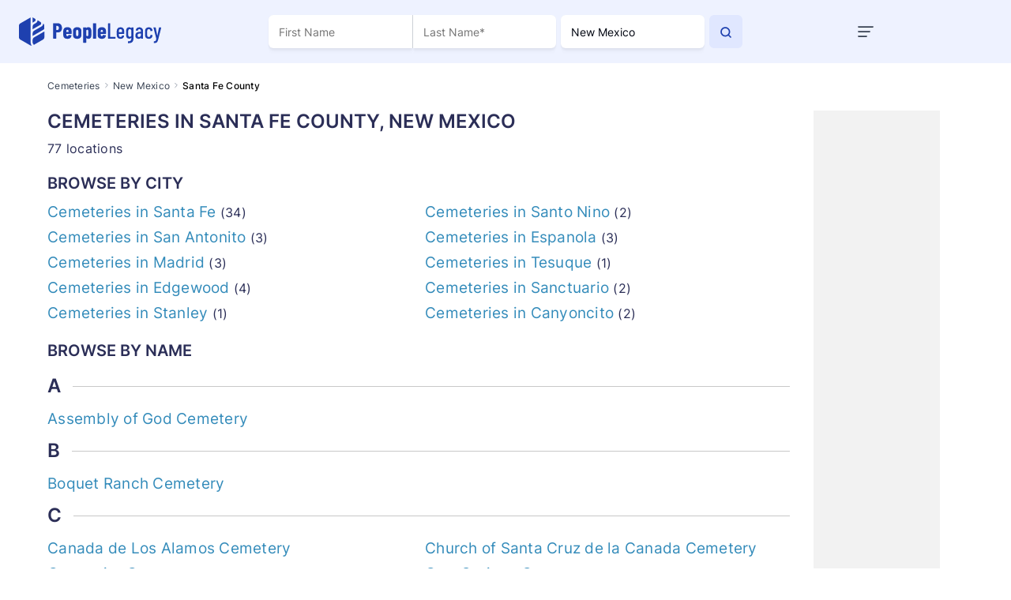

--- FILE ---
content_type: text/html; charset=utf-8
request_url: https://peoplelegacy.com/cemeteries/NM/Santa_Fe_County/
body_size: 117897
content:
<!DOCTYPE html>
<html lang="en">
<head>
    <title>Cemeteries in Santa Fe County, New Mexico - Free Cemetery Records | PeopleLegacy</title>
    <meta name="description" content="Complete list of Santa Fe County cemeteries with addresses, maps, and GPS locations. Access the burial records for genealogy and heritage in Santa Fe County, New Mexico." >
    <meta name="robots" content="index, follow, archive" >
    <link rel="preconnect" href="https://fonts.googleapis.com">
    <link rel="preconnect" href="https://fonts.gstatic.com" crossorigin>
<link rel="canonical" href="https://peoplelegacy.com/cemeteries/NM/Santa_Fe_County/" /><meta name="viewport" content="width=device-width"> 
    <script async src="https://pagead2.googlesyndication.com/pagead/js/adsbygoogle.js?client=ca-pub-6414989428031727" crossorigin="anonymous"></script>
    <script src="/js/profile-mobile.js" defer></script>
    <style>/* /css/main.css */
/*!
 * Bootstrap v4.5.0 (https://getbootstrap.com/)
 * Copyright 2011-2020 The Bootstrap Authors
 * Copyright 2011-2020 Twitter, Inc.
 * Licensed under MIT (https://github.com/twbs/bootstrap/blob/master/LICENSE)
 */:root{--blue: #007bff;--indigo: #6610f2;--purple: #6f42c1;--pink: #e83e8c;--red: #dc3545;--orange: #fd7e14;--yellow: #ffc107;--green: #28a745;--teal: #20c997;--cyan: #17a2b8;--white: #fff;--gray: #6c757d;--gray-dark: #343a40;--primary: #007bff;--secondary: #6c757d;--success: #28a745;--info: #17a2b8;--warning: #ffc107;--danger: #dc3545;--light: #f8f9fa;--dark: #343a40;--breakpoint-xs: 0;--breakpoint-sm: 576px;--breakpoint-md: 768px;--breakpoint-lg: 992px;--breakpoint-xl: 1200px;--font-family-sans-serif: -apple-system, BlinkMacSystemFont, "Segoe UI", Roboto, "Helvetica Neue", Arial, "Noto Sans", sans-serif, "Apple Color Emoji", "Segoe UI Emoji", "Segoe UI Symbol", "Noto Color Emoji";--font-family-monospace: SFMono-Regular, Menlo, Monaco, Consolas, "Liberation Mono", "Courier New", monospace}*,*::before,*::after{box-sizing:border-box}html{font-family:sans-serif;line-height:1.15;-webkit-text-size-adjust:100%;-webkit-tap-highlight-color:rgba(0,0,0,0)}article,aside,figcaption,figure,footer,header,hgroup,main,nav,section{display:block}body{margin:0;font-family:-apple-system,BlinkMacSystemFont,"Segoe UI",Roboto,"Helvetica Neue",Arial,"Noto Sans",sans-serif,"Apple Color Emoji","Segoe UI Emoji","Segoe UI Symbol","Noto Color Emoji";font-size:1rem;font-weight:400;line-height:1.5;color:#212529;text-align:left;background-color:#fff}[tabindex="-1"]:focus:not(:focus-visible){outline:0 !important}hr{box-sizing:content-box;height:0;overflow:visible}h1,h2,h3,h4,h5,h6{margin-top:0;margin-bottom:.5rem}p{margin-top:0;margin-bottom:1rem}abbr[title],abbr[data-original-title]{text-decoration:underline;-webkit-text-decoration:underline dotted;text-decoration:underline dotted;cursor:help;border-bottom:0;-webkit-text-decoration-skip-ink:none;text-decoration-skip-ink:none}address{margin-bottom:1rem;font-style:normal;line-height:inherit}ol,ul,dl{margin-top:0;margin-bottom:1rem}ol ol,ul ul,ol ul,ul ol{margin-bottom:0}dt{font-weight:700}dd{margin-bottom:.5rem;margin-left:0}blockquote{margin:0 0 1rem}b,strong{font-weight:bolder}small{font-size:80%}sub,sup{position:relative;font-size:75%;line-height:0;vertical-align:baseline}sub{bottom:-0.25em}sup{top:-0.5em}a{color:#007bff;text-decoration:none;background-color:rgba(0,0,0,0)}a:hover{color:#0056b3;text-decoration:underline}a:not([href]){color:inherit;text-decoration:none}a:not([href]):hover{color:inherit;text-decoration:none}pre,code,kbd,samp{font-family:SFMono-Regular,Menlo,Monaco,Consolas,"Liberation Mono","Courier New",monospace;font-size:1em}pre{margin-top:0;margin-bottom:1rem;overflow:auto;-ms-overflow-style:scrollbar}figure{margin:0 0 1rem}img{vertical-align:middle;border-style:none}svg{overflow:hidden;vertical-align:middle}table{border-collapse:collapse}caption{padding-top:.75rem;padding-bottom:.75rem;color:#6c757d;text-align:left;caption-side:bottom}th{text-align:inherit}label{display:inline-block;margin-bottom:.5rem}button{border-radius:0}button:focus{outline:1px dotted;outline:5px auto -webkit-focus-ring-color}input,button,select,optgroup,textarea{margin:0;font-family:inherit;font-size:inherit;line-height:inherit}button,input{overflow:visible}button,select{text-transform:none}[role=button]{cursor:pointer}select{word-wrap:normal}button,[type=button],[type=reset],[type=submit]{-webkit-appearance:button}button:not(:disabled),[type=button]:not(:disabled),[type=reset]:not(:disabled),[type=submit]:not(:disabled){cursor:pointer}button::-moz-focus-inner,[type=button]::-moz-focus-inner,[type=reset]::-moz-focus-inner,[type=submit]::-moz-focus-inner{padding:0;border-style:none}input[type=radio],input[type=checkbox]{box-sizing:border-box;padding:0}textarea{overflow:auto;resize:vertical}fieldset{min-width:0;padding:0;margin:0;border:0}legend{display:block;width:100%;max-width:100%;padding:0;margin-bottom:.5rem;font-size:1.5rem;line-height:inherit;color:inherit;white-space:normal}progress{vertical-align:baseline}[type=number]::-webkit-inner-spin-button,[type=number]::-webkit-outer-spin-button{height:auto}[type=search]{outline-offset:-2px;-webkit-appearance:none}[type=search]::-webkit-search-decoration{-webkit-appearance:none}::-webkit-file-upload-button{font:inherit;-webkit-appearance:button}output{display:inline-block}summary{display:list-item;cursor:pointer}template{display:none}[hidden]{display:none !important}h1,h2,h3,h4,h5,h6,.h1,.h2,.h3,.h4,.h5,.h6{margin-bottom:.5rem;font-weight:500;line-height:1.2}h1,.h1{font-size:2.5rem}h2,.h2{font-size:2rem}h3,.h3{font-size:1.75rem}h4,.h4{font-size:1.5rem}h5,.h5{font-size:1.25rem}h6,.h6{font-size:1rem}.lead{font-size:1.25rem;font-weight:300}.display-1{font-size:6rem;font-weight:300;line-height:1.2}.display-2{font-size:5.5rem;font-weight:300;line-height:1.2}.display-3{font-size:4.5rem;font-weight:300;line-height:1.2}.display-4{font-size:3.5rem;font-weight:300;line-height:1.2}hr{margin-top:1rem;margin-bottom:1rem;border:0;border-top:1px solid rgba(0,0,0,.1)}small,.small{font-size:80%;font-weight:400}mark,.mark{padding:.2em;background-color:#fcf8e3}.list-unstyled{padding-left:0;list-style:none}.list-inline{padding-left:0;list-style:none}.list-inline-item{display:inline-block}.list-inline-item:not(:last-child){margin-right:.5rem}.initialism{font-size:90%;text-transform:uppercase}.blockquote{margin-bottom:1rem;font-size:1.25rem}.blockquote-footer{display:block;font-size:80%;color:#6c757d}.blockquote-footer::before{content:"— "}.img-fluid{max-width:100%;height:auto}.img-thumbnail{padding:.25rem;background-color:#fff;border:1px solid #dee2e6;border-radius:.25rem;max-width:100%;height:auto}.figure{display:inline-block}.figure-img{margin-bottom:.5rem;line-height:1}.figure-caption{font-size:90%;color:#6c757d}code{font-size:87.5%;color:#e83e8c;word-wrap:break-word}a>code{color:inherit}kbd{padding:.2rem .4rem;font-size:87.5%;color:#fff;background-color:#212529;border-radius:.2rem}kbd kbd{padding:0;font-size:100%;font-weight:700}pre{display:block;font-size:87.5%;color:#212529}pre code{font-size:inherit;color:inherit;word-break:normal}.pre-scrollable{max-height:340px;overflow-y:scroll}.container{width:100%;padding-right:15px;padding-left:15px;margin-right:auto;margin-left:auto}@media(min-width: 576px){.container{max-width:540px}}@media(min-width: 768px){.container{max-width:720px}}@media(min-width: 992px){.container{max-width:960px}}@media(min-width: 1200px){.container{max-width:1140px}}.container-fluid,.container-xl,.container-lg,.container-md,.container-sm{width:100%;padding-right:15px;padding-left:15px;margin-right:auto;margin-left:auto}@media(min-width: 576px){.container-sm,.container{max-width:540px}}@media(min-width: 768px){.container-md,.container-sm,.container{max-width:720px}}@media(min-width: 992px){.container-lg,.container-md,.container-sm,.container{max-width:960px}}@media(min-width: 1200px){.container-xl,.container-lg,.container-md,.container-sm,.container{max-width:1140px}}.row{display:flex;flex-wrap:wrap;margin-right:-15px;margin-left:-15px}.no-gutters{margin-right:0;margin-left:0}.no-gutters>.col,.no-gutters>[class*=col-]{padding-right:0;padding-left:0}.col-xl,.col-xl-auto,.col-xl-12,.col-xl-11,.col-xl-10,.col-xl-9,.col-xl-8,.col-xl-7,.col-xl-6,.col-xl-5,.col-xl-4,.col-xl-3,.col-xl-2,.col-xl-1,.col-lg,.col-lg-auto,.col-lg-12,.col-lg-11,.col-lg-10,.col-lg-9,.col-lg-8,.col-lg-7,.col-lg-6,.col-lg-5,.col-lg-4,.col-lg-3,.col-lg-2,.col-lg-1,.col-md,.col-md-auto,.col-md-12,.col-md-11,.col-md-10,.col-md-9,.col-md-8,.col-md-7,.col-md-6,.col-md-5,.col-md-4,.col-md-3,.col-md-2,.col-md-1,.col-sm,.col-sm-auto,.col-sm-12,.col-sm-11,.col-sm-10,.col-sm-9,.col-sm-8,.col-sm-7,.col-sm-6,.col-sm-5,.col-sm-4,.col-sm-3,.col-sm-2,.col-sm-1,.col,.col-auto,.col-12,.col-11,.col-10,.col-9,.col-8,.col-7,.col-6,.col-5,.col-4,.col-3,.col-2,.col-1{position:relative;width:100%;padding-right:15px;padding-left:15px}.col{flex-basis:0;flex-grow:1;min-width:0;max-width:100%}.row-cols-1>*{flex:0 0 100%;max-width:100%}.row-cols-2>*{flex:0 0 50%;max-width:50%}.row-cols-3>*{flex:0 0 33.3333333333%;max-width:33.3333333333%}.row-cols-4>*{flex:0 0 25%;max-width:25%}.row-cols-5>*{flex:0 0 20%;max-width:20%}.row-cols-6>*{flex:0 0 16.6666666667%;max-width:16.6666666667%}.col-auto{flex:0 0 auto;width:auto;max-width:100%}.col-1{flex:0 0 8.3333333333%;max-width:8.3333333333%}.col-2{flex:0 0 16.6666666667%;max-width:16.6666666667%}.col-3{flex:0 0 25%;max-width:25%}.col-4{flex:0 0 33.3333333333%;max-width:33.3333333333%}.col-5{flex:0 0 41.6666666667%;max-width:41.6666666667%}.col-6{flex:0 0 50%;max-width:50%}.col-7{flex:0 0 58.3333333333%;max-width:58.3333333333%}.col-8{flex:0 0 66.6666666667%;max-width:66.6666666667%}.col-9{flex:0 0 75%;max-width:75%}.col-10{flex:0 0 83.3333333333%;max-width:83.3333333333%}.col-11{flex:0 0 91.6666666667%;max-width:91.6666666667%}.col-12{flex:0 0 100%;max-width:100%}.order-first{order:-1}.order-last{order:13}.order-0{order:0}.order-1{order:1}.order-2{order:2}.order-3{order:3}.order-4{order:4}.order-5{order:5}.order-6{order:6}.order-7{order:7}.order-8{order:8}.order-9{order:9}.order-10{order:10}.order-11{order:11}.order-12{order:12}.offset-1{margin-left:8.3333333333%}.offset-2{margin-left:16.6666666667%}.offset-3{margin-left:25%}.offset-4{margin-left:33.3333333333%}.offset-5{margin-left:41.6666666667%}.offset-6{margin-left:50%}.offset-7{margin-left:58.3333333333%}.offset-8{margin-left:66.6666666667%}.offset-9{margin-left:75%}.offset-10{margin-left:83.3333333333%}.offset-11{margin-left:91.6666666667%}@media(min-width: 576px){.col-sm{flex-basis:0;flex-grow:1;min-width:0;max-width:100%}.row-cols-sm-1>*{flex:0 0 100%;max-width:100%}.row-cols-sm-2>*{flex:0 0 50%;max-width:50%}.row-cols-sm-3>*{flex:0 0 33.3333333333%;max-width:33.3333333333%}.row-cols-sm-4>*{flex:0 0 25%;max-width:25%}.row-cols-sm-5>*{flex:0 0 20%;max-width:20%}.row-cols-sm-6>*{flex:0 0 16.6666666667%;max-width:16.6666666667%}.col-sm-auto{flex:0 0 auto;width:auto;max-width:100%}.col-sm-1{flex:0 0 8.3333333333%;max-width:8.3333333333%}.col-sm-2{flex:0 0 16.6666666667%;max-width:16.6666666667%}.col-sm-3{flex:0 0 25%;max-width:25%}.col-sm-4{flex:0 0 33.3333333333%;max-width:33.3333333333%}.col-sm-5{flex:0 0 41.6666666667%;max-width:41.6666666667%}.col-sm-6{flex:0 0 50%;max-width:50%}.col-sm-7{flex:0 0 58.3333333333%;max-width:58.3333333333%}.col-sm-8{flex:0 0 66.6666666667%;max-width:66.6666666667%}.col-sm-9{flex:0 0 75%;max-width:75%}.col-sm-10{flex:0 0 83.3333333333%;max-width:83.3333333333%}.col-sm-11{flex:0 0 91.6666666667%;max-width:91.6666666667%}.col-sm-12{flex:0 0 100%;max-width:100%}.order-sm-first{order:-1}.order-sm-last{order:13}.order-sm-0{order:0}.order-sm-1{order:1}.order-sm-2{order:2}.order-sm-3{order:3}.order-sm-4{order:4}.order-sm-5{order:5}.order-sm-6{order:6}.order-sm-7{order:7}.order-sm-8{order:8}.order-sm-9{order:9}.order-sm-10{order:10}.order-sm-11{order:11}.order-sm-12{order:12}.offset-sm-0{margin-left:0}.offset-sm-1{margin-left:8.3333333333%}.offset-sm-2{margin-left:16.6666666667%}.offset-sm-3{margin-left:25%}.offset-sm-4{margin-left:33.3333333333%}.offset-sm-5{margin-left:41.6666666667%}.offset-sm-6{margin-left:50%}.offset-sm-7{margin-left:58.3333333333%}.offset-sm-8{margin-left:66.6666666667%}.offset-sm-9{margin-left:75%}.offset-sm-10{margin-left:83.3333333333%}.offset-sm-11{margin-left:91.6666666667%}}@media(min-width: 768px){.col-md{flex-basis:0;flex-grow:1;min-width:0;max-width:100%}.row-cols-md-1>*{flex:0 0 100%;max-width:100%}.row-cols-md-2>*{flex:0 0 50%;max-width:50%}.row-cols-md-3>*{flex:0 0 33.3333333333%;max-width:33.3333333333%}.row-cols-md-4>*{flex:0 0 25%;max-width:25%}.row-cols-md-5>*{flex:0 0 20%;max-width:20%}.row-cols-md-6>*{flex:0 0 16.6666666667%;max-width:16.6666666667%}.col-md-auto{flex:0 0 auto;width:auto;max-width:100%}.col-md-1{flex:0 0 8.3333333333%;max-width:8.3333333333%}.col-md-2{flex:0 0 16.6666666667%;max-width:16.6666666667%}.col-md-3{flex:0 0 25%;max-width:25%}.col-md-4{flex:0 0 33.3333333333%;max-width:33.3333333333%}.col-md-5{flex:0 0 41.6666666667%;max-width:41.6666666667%}.col-md-6{flex:0 0 50%;max-width:50%}.col-md-7{flex:0 0 58.3333333333%;max-width:58.3333333333%}.col-md-8{flex:0 0 66.6666666667%;max-width:66.6666666667%}.col-md-9{flex:0 0 75%;max-width:75%}.col-md-10{flex:0 0 83.3333333333%;max-width:83.3333333333%}.col-md-11{flex:0 0 91.6666666667%;max-width:91.6666666667%}.col-md-12{flex:0 0 100%;max-width:100%}.order-md-first{order:-1}.order-md-last{order:13}.order-md-0{order:0}.order-md-1{order:1}.order-md-2{order:2}.order-md-3{order:3}.order-md-4{order:4}.order-md-5{order:5}.order-md-6{order:6}.order-md-7{order:7}.order-md-8{order:8}.order-md-9{order:9}.order-md-10{order:10}.order-md-11{order:11}.order-md-12{order:12}.offset-md-0{margin-left:0}.offset-md-1{margin-left:8.3333333333%}.offset-md-2{margin-left:16.6666666667%}.offset-md-3{margin-left:25%}.offset-md-4{margin-left:33.3333333333%}.offset-md-5{margin-left:41.6666666667%}.offset-md-6{margin-left:50%}.offset-md-7{margin-left:58.3333333333%}.offset-md-8{margin-left:66.6666666667%}.offset-md-9{margin-left:75%}.offset-md-10{margin-left:83.3333333333%}.offset-md-11{margin-left:91.6666666667%}}@media(min-width: 992px){.col-lg{flex-basis:0;flex-grow:1;min-width:0;max-width:100%}.row-cols-lg-1>*{flex:0 0 100%;max-width:100%}.row-cols-lg-2>*{flex:0 0 50%;max-width:50%}.row-cols-lg-3>*{flex:0 0 33.3333333333%;max-width:33.3333333333%}.row-cols-lg-4>*{flex:0 0 25%;max-width:25%}.row-cols-lg-5>*{flex:0 0 20%;max-width:20%}.row-cols-lg-6>*{flex:0 0 16.6666666667%;max-width:16.6666666667%}.col-lg-auto{flex:0 0 auto;width:auto;max-width:100%}.col-lg-1{flex:0 0 8.3333333333%;max-width:8.3333333333%}.col-lg-2{flex:0 0 16.6666666667%;max-width:16.6666666667%}.col-lg-3{flex:0 0 25%;max-width:25%}.col-lg-4{flex:0 0 33.3333333333%;max-width:33.3333333333%}.col-lg-5{flex:0 0 41.6666666667%;max-width:41.6666666667%}.col-lg-6{flex:0 0 50%;max-width:50%}.col-lg-7{flex:0 0 58.3333333333%;max-width:58.3333333333%}.col-lg-8{flex:0 0 66.6666666667%;max-width:66.6666666667%}.col-lg-9{flex:0 0 75%;max-width:75%}.col-lg-10{flex:0 0 83.3333333333%;max-width:83.3333333333%}.col-lg-11{flex:0 0 91.6666666667%;max-width:91.6666666667%}.col-lg-12{flex:0 0 100%;max-width:100%}.order-lg-first{order:-1}.order-lg-last{order:13}.order-lg-0{order:0}.order-lg-1{order:1}.order-lg-2{order:2}.order-lg-3{order:3}.order-lg-4{order:4}.order-lg-5{order:5}.order-lg-6{order:6}.order-lg-7{order:7}.order-lg-8{order:8}.order-lg-9{order:9}.order-lg-10{order:10}.order-lg-11{order:11}.order-lg-12{order:12}.offset-lg-0{margin-left:0}.offset-lg-1{margin-left:8.3333333333%}.offset-lg-2{margin-left:16.6666666667%}.offset-lg-3{margin-left:25%}.offset-lg-4{margin-left:33.3333333333%}.offset-lg-5{margin-left:41.6666666667%}.offset-lg-6{margin-left:50%}.offset-lg-7{margin-left:58.3333333333%}.offset-lg-8{margin-left:66.6666666667%}.offset-lg-9{margin-left:75%}.offset-lg-10{margin-left:83.3333333333%}.offset-lg-11{margin-left:91.6666666667%}}@media(min-width: 1200px){.col-xl{flex-basis:0;flex-grow:1;min-width:0;max-width:100%}.row-cols-xl-1>*{flex:0 0 100%;max-width:100%}.row-cols-xl-2>*{flex:0 0 50%;max-width:50%}.row-cols-xl-3>*{flex:0 0 33.3333333333%;max-width:33.3333333333%}.row-cols-xl-4>*{flex:0 0 25%;max-width:25%}.row-cols-xl-5>*{flex:0 0 20%;max-width:20%}.row-cols-xl-6>*{flex:0 0 16.6666666667%;max-width:16.6666666667%}.col-xl-auto{flex:0 0 auto;width:auto;max-width:100%}.col-xl-1{flex:0 0 8.3333333333%;max-width:8.3333333333%}.col-xl-2{flex:0 0 16.6666666667%;max-width:16.6666666667%}.col-xl-3{flex:0 0 25%;max-width:25%}.col-xl-4{flex:0 0 33.3333333333%;max-width:33.3333333333%}.col-xl-5{flex:0 0 41.6666666667%;max-width:41.6666666667%}.col-xl-6{flex:0 0 50%;max-width:50%}.col-xl-7{flex:0 0 58.3333333333%;max-width:58.3333333333%}.col-xl-8{flex:0 0 66.6666666667%;max-width:66.6666666667%}.col-xl-9{flex:0 0 75%;max-width:75%}.col-xl-10{flex:0 0 83.3333333333%;max-width:83.3333333333%}.col-xl-11{flex:0 0 91.6666666667%;max-width:91.6666666667%}.col-xl-12{flex:0 0 100%;max-width:100%}.order-xl-first{order:-1}.order-xl-last{order:13}.order-xl-0{order:0}.order-xl-1{order:1}.order-xl-2{order:2}.order-xl-3{order:3}.order-xl-4{order:4}.order-xl-5{order:5}.order-xl-6{order:6}.order-xl-7{order:7}.order-xl-8{order:8}.order-xl-9{order:9}.order-xl-10{order:10}.order-xl-11{order:11}.order-xl-12{order:12}.offset-xl-0{margin-left:0}.offset-xl-1{margin-left:8.3333333333%}.offset-xl-2{margin-left:16.6666666667%}.offset-xl-3{margin-left:25%}.offset-xl-4{margin-left:33.3333333333%}.offset-xl-5{margin-left:41.6666666667%}.offset-xl-6{margin-left:50%}.offset-xl-7{margin-left:58.3333333333%}.offset-xl-8{margin-left:66.6666666667%}.offset-xl-9{margin-left:75%}.offset-xl-10{margin-left:83.3333333333%}.offset-xl-11{margin-left:91.6666666667%}}.table{width:100%;margin-bottom:1rem;color:#212529}.table th,.table td{padding:.75rem;vertical-align:top;border-top:1px solid #dee2e6}.table thead th{vertical-align:bottom;border-bottom:2px solid #dee2e6}.table tbody+tbody{border-top:2px solid #dee2e6}.table-sm th,.table-sm td{padding:.3rem}.table-bordered{border:1px solid #dee2e6}.table-bordered th,.table-bordered td{border:1px solid #dee2e6}.table-bordered thead th,.table-bordered thead td{border-bottom-width:2px}.table-borderless th,.table-borderless td,.table-borderless thead th,.table-borderless tbody+tbody{border:0}.table-striped tbody tr:nth-of-type(odd){background-color:rgba(0,0,0,.05)}.table-hover tbody tr:hover{color:#212529;background-color:rgba(0,0,0,.075)}.table-primary,.table-primary>th,.table-primary>td{background-color:#b8daff}.table-primary th,.table-primary td,.table-primary thead th,.table-primary tbody+tbody{border-color:#7abaff}.table-hover .table-primary:hover{background-color:#9fcdff}.table-hover .table-primary:hover>td,.table-hover .table-primary:hover>th{background-color:#9fcdff}.table-secondary,.table-secondary>th,.table-secondary>td{background-color:#d6d8db}.table-secondary th,.table-secondary td,.table-secondary thead th,.table-secondary tbody+tbody{border-color:#b3b7bb}.table-hover .table-secondary:hover{background-color:#c8cbcf}.table-hover .table-secondary:hover>td,.table-hover .table-secondary:hover>th{background-color:#c8cbcf}.table-success,.table-success>th,.table-success>td{background-color:#c3e6cb}.table-success th,.table-success td,.table-success thead th,.table-success tbody+tbody{border-color:#8fd19e}.table-hover .table-success:hover{background-color:#b1dfbb}.table-hover .table-success:hover>td,.table-hover .table-success:hover>th{background-color:#b1dfbb}.table-info,.table-info>th,.table-info>td{background-color:#bee5eb}.table-info th,.table-info td,.table-info thead th,.table-info tbody+tbody{border-color:#86cfda}.table-hover .table-info:hover{background-color:#abdde5}.table-hover .table-info:hover>td,.table-hover .table-info:hover>th{background-color:#abdde5}.table-warning,.table-warning>th,.table-warning>td{background-color:#ffeeba}.table-warning th,.table-warning td,.table-warning thead th,.table-warning tbody+tbody{border-color:#ffdf7e}.table-hover .table-warning:hover{background-color:#ffe8a1}.table-hover .table-warning:hover>td,.table-hover .table-warning:hover>th{background-color:#ffe8a1}.table-danger,.table-danger>th,.table-danger>td{background-color:#f5c6cb}.table-danger th,.table-danger td,.table-danger thead th,.table-danger tbody+tbody{border-color:#ed969e}.table-hover .table-danger:hover{background-color:#f1b0b7}.table-hover .table-danger:hover>td,.table-hover .table-danger:hover>th{background-color:#f1b0b7}.table-light,.table-light>th,.table-light>td{background-color:#fdfdfe}.table-light th,.table-light td,.table-light thead th,.table-light tbody+tbody{border-color:#fbfcfc}.table-hover .table-light:hover{background-color:#ececf6}.table-hover .table-light:hover>td,.table-hover .table-light:hover>th{background-color:#ececf6}.table-dark,.table-dark>th,.table-dark>td{background-color:#c6c8ca}.table-dark th,.table-dark td,.table-dark thead th,.table-dark tbody+tbody{border-color:#95999c}.table-hover .table-dark:hover{background-color:#b9bbbe}.table-hover .table-dark:hover>td,.table-hover .table-dark:hover>th{background-color:#b9bbbe}.table-active,.table-active>th,.table-active>td{background-color:rgba(0,0,0,.075)}.table-hover .table-active:hover{background-color:rgba(0,0,0,.075)}.table-hover .table-active:hover>td,.table-hover .table-active:hover>th{background-color:rgba(0,0,0,.075)}.table .thead-dark th{color:#fff;background-color:#343a40;border-color:#454d55}.table .thead-light th{color:#495057;background-color:#e9ecef;border-color:#dee2e6}.table-dark{color:#fff;background-color:#343a40}.table-dark th,.table-dark td,.table-dark thead th{border-color:#454d55}.table-dark.table-bordered{border:0}.table-dark.table-striped tbody tr:nth-of-type(odd){background-color:rgba(255,255,255,.05)}.table-dark.table-hover tbody tr:hover{color:#fff;background-color:rgba(255,255,255,.075)}@media(max-width: 575.98px){.table-responsive-sm{display:block;width:100%;overflow-x:auto;-webkit-overflow-scrolling:touch}.table-responsive-sm>.table-bordered{border:0}}@media(max-width: 767.98px){.table-responsive-md{display:block;width:100%;overflow-x:auto;-webkit-overflow-scrolling:touch}.table-responsive-md>.table-bordered{border:0}}@media(max-width: 991.98px){.table-responsive-lg{display:block;width:100%;overflow-x:auto;-webkit-overflow-scrolling:touch}.table-responsive-lg>.table-bordered{border:0}}@media(max-width: 1199.98px){.table-responsive-xl{display:block;width:100%;overflow-x:auto;-webkit-overflow-scrolling:touch}.table-responsive-xl>.table-bordered{border:0}}.table-responsive{display:block;width:100%;overflow-x:auto;-webkit-overflow-scrolling:touch}.table-responsive>.table-bordered{border:0}.form-control{display:block;width:100%;height:calc(1.5em + 0.75rem + 2px);padding:.375rem .75rem;font-size:1rem;font-weight:400;line-height:1.5;color:#495057;background-color:#fff;background-clip:padding-box;border:1px solid #ced4da;border-radius:.25rem;transition:border-color .15s ease-in-out,box-shadow .15s ease-in-out}@media(prefers-reduced-motion: reduce){.form-control{transition:none}}.form-control::-ms-expand{background-color:rgba(0,0,0,0);border:0}.form-control:-moz-focusring{color:rgba(0,0,0,0);text-shadow:0 0 0 #495057}.form-control:focus{color:#495057;background-color:#fff;border-color:#80bdff;outline:0;box-shadow:0 0 0 .2rem rgba(0,123,255,.25)}.form-control::-moz-placeholder{color:#6c757d;opacity:1}.form-control::placeholder{color:#6c757d;opacity:1}.form-control:disabled,.form-control[readonly]{background-color:#e9ecef;opacity:1}input[type=date].form-control,input[type=time].form-control,input[type=datetime-local].form-control,input[type=month].form-control{-webkit-appearance:none;-moz-appearance:none;appearance:none}select.form-control:focus::-ms-value{color:#495057;background-color:#fff}.form-control-file,.form-control-range{display:block;width:100%}.col-form-label{padding-top:calc(0.375rem + 1px);padding-bottom:calc(0.375rem + 1px);margin-bottom:0;font-size:inherit;line-height:1.5}.col-form-label-lg{padding-top:calc(0.5rem + 1px);padding-bottom:calc(0.5rem + 1px);font-size:1.25rem;line-height:1.5}.col-form-label-sm{padding-top:calc(0.25rem + 1px);padding-bottom:calc(0.25rem + 1px);font-size:0.875rem;line-height:1.5}.form-control-plaintext{display:block;width:100%;padding:.375rem 0;margin-bottom:0;font-size:1rem;line-height:1.5;color:#212529;background-color:rgba(0,0,0,0);border:solid rgba(0,0,0,0);border-width:1px 0}.form-control-plaintext.form-control-sm,.form-control-plaintext.form-control-lg{padding-right:0;padding-left:0}.form-control-sm{height:calc(1.5em + 0.5rem + 2px);padding:.25rem .5rem;font-size:0.875rem;line-height:1.5;border-radius:.2rem}.form-control-lg{height:calc(1.5em + 1rem + 2px);padding:.5rem 1rem;font-size:1.25rem;line-height:1.5;border-radius:.3rem}select.form-control[size],select.form-control[multiple]{height:auto}textarea.form-control{height:auto}.form-group{margin-bottom:1rem}.form-text{display:block;margin-top:.25rem}.form-row{display:flex;flex-wrap:wrap;margin-right:-5px;margin-left:-5px}.form-row>.col,.form-row>[class*=col-]{padding-right:5px;padding-left:5px}.form-check{position:relative;display:block;padding-left:1.25rem}.form-check-input{position:absolute;margin-top:.3rem;margin-left:-1.25rem}.form-check-input[disabled]~.form-check-label,.form-check-input:disabled~.form-check-label{color:#6c757d}.form-check-label{margin-bottom:0}.form-check-inline{display:inline-flex;align-items:center;padding-left:0;margin-right:.75rem}.form-check-inline .form-check-input{position:static;margin-top:0;margin-right:.3125rem;margin-left:0}.valid-feedback{display:none;width:100%;margin-top:.25rem;font-size:80%;color:#28a745}.valid-tooltip{position:absolute;top:100%;z-index:5;display:none;max-width:100%;padding:.25rem .5rem;margin-top:.1rem;font-size:0.875rem;line-height:1.5;color:#fff;background-color:rgba(40,167,69,.9);border-radius:.25rem}.was-validated :valid~.valid-feedback,.was-validated :valid~.valid-tooltip,.is-valid~.valid-feedback,.is-valid~.valid-tooltip{display:block}.was-validated .form-control:valid,.form-control.is-valid{border-color:#28a745;padding-right:calc(1.5em + 0.75rem);background-image:url("data:image/svg+xml,%3csvg xmlns='http://www.w3.org/2000/svg' width='8' height='8' viewBox='0 0 8 8'%3e%3cpath fill='%2328a745' d='M2.3 6.73L.6 4.53c-.4-1.04.46-1.4 1.1-.8l1.1 1.4 3.4-3.8c.6-.63 1.6-.27 1.2.7l-4 4.6c-.43.5-.8.4-1.1.1z'/%3e%3c/svg%3e");background-repeat:no-repeat;background-position:right calc(0.375em + 0.1875rem) center;background-size:calc(0.75em + 0.375rem) calc(0.75em + 0.375rem)}.was-validated .form-control:valid:focus,.form-control.is-valid:focus{border-color:#28a745;box-shadow:0 0 0 .2rem rgba(40,167,69,.25)}.was-validated textarea.form-control:valid,textarea.form-control.is-valid{padding-right:calc(1.5em + 0.75rem);background-position:top calc(0.375em + 0.1875rem) right calc(0.375em + 0.1875rem)}.was-validated .custom-select:valid,.custom-select.is-valid{border-color:#28a745;padding-right:calc(0.75em + 2.3125rem);background:url("data:image/svg+xml,%3csvg xmlns='http://www.w3.org/2000/svg' width='4' height='5' viewBox='0 0 4 5'%3e%3cpath fill='%23343a40' d='M2 0L0 2h4zm0 5L0 3h4z'/%3e%3c/svg%3e") no-repeat right .75rem center/8px 10px,url("data:image/svg+xml,%3csvg xmlns='http://www.w3.org/2000/svg' width='8' height='8' viewBox='0 0 8 8'%3e%3cpath fill='%2328a745' d='M2.3 6.73L.6 4.53c-.4-1.04.46-1.4 1.1-.8l1.1 1.4 3.4-3.8c.6-.63 1.6-.27 1.2.7l-4 4.6c-.43.5-.8.4-1.1.1z'/%3e%3c/svg%3e") #fff no-repeat center right 1.75rem/calc(0.75em + 0.375rem) calc(0.75em + 0.375rem)}.was-validated .custom-select:valid:focus,.custom-select.is-valid:focus{border-color:#28a745;box-shadow:0 0 0 .2rem rgba(40,167,69,.25)}.was-validated .form-check-input:valid~.form-check-label,.form-check-input.is-valid~.form-check-label{color:#28a745}.was-validated .form-check-input:valid~.valid-feedback,.was-validated .form-check-input:valid~.valid-tooltip,.form-check-input.is-valid~.valid-feedback,.form-check-input.is-valid~.valid-tooltip{display:block}.was-validated .custom-control-input:valid~.custom-control-label,.custom-control-input.is-valid~.custom-control-label{color:#28a745}.was-validated .custom-control-input:valid~.custom-control-label::before,.custom-control-input.is-valid~.custom-control-label::before{border-color:#28a745}.was-validated .custom-control-input:valid:checked~.custom-control-label::before,.custom-control-input.is-valid:checked~.custom-control-label::before{border-color:#34ce57;background-color:#34ce57}.was-validated .custom-control-input:valid:focus~.custom-control-label::before,.custom-control-input.is-valid:focus~.custom-control-label::before{box-shadow:0 0 0 .2rem rgba(40,167,69,.25)}.was-validated .custom-control-input:valid:focus:not(:checked)~.custom-control-label::before,.custom-control-input.is-valid:focus:not(:checked)~.custom-control-label::before{border-color:#28a745}.was-validated .custom-file-input:valid~.custom-file-label,.custom-file-input.is-valid~.custom-file-label{border-color:#28a745}.was-validated .custom-file-input:valid:focus~.custom-file-label,.custom-file-input.is-valid:focus~.custom-file-label{border-color:#28a745;box-shadow:0 0 0 .2rem rgba(40,167,69,.25)}.invalid-feedback{display:none;width:100%;margin-top:.25rem;font-size:80%;color:#dc3545}.invalid-tooltip{position:absolute;top:100%;z-index:5;display:none;max-width:100%;padding:.25rem .5rem;margin-top:.1rem;font-size:0.875rem;line-height:1.5;color:#fff;background-color:rgba(220,53,69,.9);border-radius:.25rem}.was-validated :invalid~.invalid-feedback,.was-validated :invalid~.invalid-tooltip,.is-invalid~.invalid-feedback,.is-invalid~.invalid-tooltip{display:block}.was-validated .form-control:invalid,.form-control.is-invalid{border-color:#dc3545;padding-right:calc(1.5em + 0.75rem);background-image:url("data:image/svg+xml,%3csvg xmlns='http://www.w3.org/2000/svg' width='12' height='12' fill='none' stroke='%23dc3545' viewBox='0 0 12 12'%3e%3ccircle cx='6' cy='6' r='4.5'/%3e%3cpath stroke-linejoin='round' d='M5.8 3.6h.4L6 6.5z'/%3e%3ccircle cx='6' cy='8.2' r='.6' fill='%23dc3545' stroke='none'/%3e%3c/svg%3e");background-repeat:no-repeat;background-position:right calc(0.375em + 0.1875rem) center;background-size:calc(0.75em + 0.375rem) calc(0.75em + 0.375rem)}.was-validated .form-control:invalid:focus,.form-control.is-invalid:focus{border-color:#dc3545;box-shadow:0 0 0 .2rem rgba(220,53,69,.25)}.was-validated textarea.form-control:invalid,textarea.form-control.is-invalid{padding-right:calc(1.5em + 0.75rem);background-position:top calc(0.375em + 0.1875rem) right calc(0.375em + 0.1875rem)}.was-validated .custom-select:invalid,.custom-select.is-invalid{border-color:#dc3545;padding-right:calc(0.75em + 2.3125rem);background:url("data:image/svg+xml,%3csvg xmlns='http://www.w3.org/2000/svg' width='4' height='5' viewBox='0 0 4 5'%3e%3cpath fill='%23343a40' d='M2 0L0 2h4zm0 5L0 3h4z'/%3e%3c/svg%3e") no-repeat right .75rem center/8px 10px,url("data:image/svg+xml,%3csvg xmlns='http://www.w3.org/2000/svg' width='12' height='12' fill='none' stroke='%23dc3545' viewBox='0 0 12 12'%3e%3ccircle cx='6' cy='6' r='4.5'/%3e%3cpath stroke-linejoin='round' d='M5.8 3.6h.4L6 6.5z'/%3e%3ccircle cx='6' cy='8.2' r='.6' fill='%23dc3545' stroke='none'/%3e%3c/svg%3e") #fff no-repeat center right 1.75rem/calc(0.75em + 0.375rem) calc(0.75em + 0.375rem)}.was-validated .custom-select:invalid:focus,.custom-select.is-invalid:focus{border-color:#dc3545;box-shadow:0 0 0 .2rem rgba(220,53,69,.25)}.was-validated .form-check-input:invalid~.form-check-label,.form-check-input.is-invalid~.form-check-label{color:#dc3545}.was-validated .form-check-input:invalid~.invalid-feedback,.was-validated .form-check-input:invalid~.invalid-tooltip,.form-check-input.is-invalid~.invalid-feedback,.form-check-input.is-invalid~.invalid-tooltip{display:block}.was-validated .custom-control-input:invalid~.custom-control-label,.custom-control-input.is-invalid~.custom-control-label{color:#dc3545}.was-validated .custom-control-input:invalid~.custom-control-label::before,.custom-control-input.is-invalid~.custom-control-label::before{border-color:#dc3545}.was-validated .custom-control-input:invalid:checked~.custom-control-label::before,.custom-control-input.is-invalid:checked~.custom-control-label::before{border-color:#e4606d;background-color:#e4606d}.was-validated .custom-control-input:invalid:focus~.custom-control-label::before,.custom-control-input.is-invalid:focus~.custom-control-label::before{box-shadow:0 0 0 .2rem rgba(220,53,69,.25)}.was-validated .custom-control-input:invalid:focus:not(:checked)~.custom-control-label::before,.custom-control-input.is-invalid:focus:not(:checked)~.custom-control-label::before{border-color:#dc3545}.was-validated .custom-file-input:invalid~.custom-file-label,.custom-file-input.is-invalid~.custom-file-label{border-color:#dc3545}.was-validated .custom-file-input:invalid:focus~.custom-file-label,.custom-file-input.is-invalid:focus~.custom-file-label{border-color:#dc3545;box-shadow:0 0 0 .2rem rgba(220,53,69,.25)}.form-inline{display:flex;flex-flow:row wrap;align-items:center}.form-inline .form-check{width:100%}@media(min-width: 576px){.form-inline label{display:flex;align-items:center;justify-content:center;margin-bottom:0}.form-inline .form-group{display:flex;flex:0 0 auto;flex-flow:row wrap;align-items:center;margin-bottom:0}.form-inline .form-control{display:inline-block;width:auto;vertical-align:middle}.form-inline .form-control-plaintext{display:inline-block}.form-inline .input-group,.form-inline .custom-select{width:auto}.form-inline .form-check{display:flex;align-items:center;justify-content:center;width:auto;padding-left:0}.form-inline .form-check-input{position:relative;flex-shrink:0;margin-top:0;margin-right:.25rem;margin-left:0}.form-inline .custom-control{align-items:center;justify-content:center}.form-inline .custom-control-label{margin-bottom:0}}.btn{display:inline-block;font-weight:400;color:#212529;text-align:center;vertical-align:middle;-webkit-user-select:none;-moz-user-select:none;user-select:none;background-color:rgba(0,0,0,0);border:1px solid rgba(0,0,0,0);padding:.375rem .75rem;font-size:1rem;line-height:1.5;border-radius:.25rem;transition:color .15s ease-in-out,background-color .15s ease-in-out,border-color .15s ease-in-out,box-shadow .15s ease-in-out}@media(prefers-reduced-motion: reduce){.btn{transition:none}}.btn:hover{color:#212529;text-decoration:none}.btn:focus,.btn.focus{outline:0;box-shadow:0 0 0 .2rem rgba(0,123,255,.25)}.btn.disabled,.btn:disabled{opacity:.65}.btn:not(:disabled):not(.disabled){cursor:pointer}a.btn.disabled,fieldset:disabled a.btn{pointer-events:none}.btn-primary{color:#fff;background-color:#007bff;border-color:#007bff}.btn-primary:hover{color:#fff;background-color:#0069d9;border-color:#0062cc}.btn-primary:focus,.btn-primary.focus{color:#fff;background-color:#0069d9;border-color:#0062cc;box-shadow:0 0 0 .2rem rgba(38,143,255,.5)}.btn-primary.disabled,.btn-primary:disabled{color:#fff;background-color:#007bff;border-color:#007bff}.btn-primary:not(:disabled):not(.disabled):active,.btn-primary:not(:disabled):not(.disabled).active,.show>.btn-primary.dropdown-toggle{color:#fff;background-color:#0062cc;border-color:#005cbf}.btn-primary:not(:disabled):not(.disabled):active:focus,.btn-primary:not(:disabled):not(.disabled).active:focus,.show>.btn-primary.dropdown-toggle:focus{box-shadow:0 0 0 .2rem rgba(38,143,255,.5)}.btn-secondary{color:#fff;background-color:#6c757d;border-color:#6c757d}.btn-secondary:hover{color:#fff;background-color:#5a6268;border-color:#545b62}.btn-secondary:focus,.btn-secondary.focus{color:#fff;background-color:#5a6268;border-color:#545b62;box-shadow:0 0 0 .2rem rgba(130,138,145,.5)}.btn-secondary.disabled,.btn-secondary:disabled{color:#fff;background-color:#6c757d;border-color:#6c757d}.btn-secondary:not(:disabled):not(.disabled):active,.btn-secondary:not(:disabled):not(.disabled).active,.show>.btn-secondary.dropdown-toggle{color:#fff;background-color:#545b62;border-color:#4e555b}.btn-secondary:not(:disabled):not(.disabled):active:focus,.btn-secondary:not(:disabled):not(.disabled).active:focus,.show>.btn-secondary.dropdown-toggle:focus{box-shadow:0 0 0 .2rem rgba(130,138,145,.5)}.btn-success{color:#fff;background-color:#28a745;border-color:#28a745}.btn-success:hover{color:#fff;background-color:#218838;border-color:#1e7e34}.btn-success:focus,.btn-success.focus{color:#fff;background-color:#218838;border-color:#1e7e34;box-shadow:0 0 0 .2rem rgba(72,180,97,.5)}.btn-success.disabled,.btn-success:disabled{color:#fff;background-color:#28a745;border-color:#28a745}.btn-success:not(:disabled):not(.disabled):active,.btn-success:not(:disabled):not(.disabled).active,.show>.btn-success.dropdown-toggle{color:#fff;background-color:#1e7e34;border-color:#1c7430}.btn-success:not(:disabled):not(.disabled):active:focus,.btn-success:not(:disabled):not(.disabled).active:focus,.show>.btn-success.dropdown-toggle:focus{box-shadow:0 0 0 .2rem rgba(72,180,97,.5)}.btn-info{color:#fff;background-color:#17a2b8;border-color:#17a2b8}.btn-info:hover{color:#fff;background-color:#138496;border-color:#117a8b}.btn-info:focus,.btn-info.focus{color:#fff;background-color:#138496;border-color:#117a8b;box-shadow:0 0 0 .2rem rgba(58,176,195,.5)}.btn-info.disabled,.btn-info:disabled{color:#fff;background-color:#17a2b8;border-color:#17a2b8}.btn-info:not(:disabled):not(.disabled):active,.btn-info:not(:disabled):not(.disabled).active,.show>.btn-info.dropdown-toggle{color:#fff;background-color:#117a8b;border-color:#10707f}.btn-info:not(:disabled):not(.disabled):active:focus,.btn-info:not(:disabled):not(.disabled).active:focus,.show>.btn-info.dropdown-toggle:focus{box-shadow:0 0 0 .2rem rgba(58,176,195,.5)}.btn-warning{color:#212529;background-color:#ffc107;border-color:#ffc107}.btn-warning:hover{color:#212529;background-color:#e0a800;border-color:#d39e00}.btn-warning:focus,.btn-warning.focus{color:#212529;background-color:#e0a800;border-color:#d39e00;box-shadow:0 0 0 .2rem rgba(222,170,12,.5)}.btn-warning.disabled,.btn-warning:disabled{color:#212529;background-color:#ffc107;border-color:#ffc107}.btn-warning:not(:disabled):not(.disabled):active,.btn-warning:not(:disabled):not(.disabled).active,.show>.btn-warning.dropdown-toggle{color:#212529;background-color:#d39e00;border-color:#c69500}.btn-warning:not(:disabled):not(.disabled):active:focus,.btn-warning:not(:disabled):not(.disabled).active:focus,.show>.btn-warning.dropdown-toggle:focus{box-shadow:0 0 0 .2rem rgba(222,170,12,.5)}.btn-danger{color:#fff;background-color:#dc3545;border-color:#dc3545}.btn-danger:hover{color:#fff;background-color:#c82333;border-color:#bd2130}.btn-danger:focus,.btn-danger.focus{color:#fff;background-color:#c82333;border-color:#bd2130;box-shadow:0 0 0 .2rem rgba(225,83,97,.5)}.btn-danger.disabled,.btn-danger:disabled{color:#fff;background-color:#dc3545;border-color:#dc3545}.btn-danger:not(:disabled):not(.disabled):active,.btn-danger:not(:disabled):not(.disabled).active,.show>.btn-danger.dropdown-toggle{color:#fff;background-color:#bd2130;border-color:#b21f2d}.btn-danger:not(:disabled):not(.disabled):active:focus,.btn-danger:not(:disabled):not(.disabled).active:focus,.show>.btn-danger.dropdown-toggle:focus{box-shadow:0 0 0 .2rem rgba(225,83,97,.5)}.btn-light{color:#212529;background-color:#f8f9fa;border-color:#f8f9fa}.btn-light:hover{color:#212529;background-color:#e2e6ea;border-color:#dae0e5}.btn-light:focus,.btn-light.focus{color:#212529;background-color:#e2e6ea;border-color:#dae0e5;box-shadow:0 0 0 .2rem rgba(216,217,219,.5)}.btn-light.disabled,.btn-light:disabled{color:#212529;background-color:#f8f9fa;border-color:#f8f9fa}.btn-light:not(:disabled):not(.disabled):active,.btn-light:not(:disabled):not(.disabled).active,.show>.btn-light.dropdown-toggle{color:#212529;background-color:#dae0e5;border-color:#d3d9df}.btn-light:not(:disabled):not(.disabled):active:focus,.btn-light:not(:disabled):not(.disabled).active:focus,.show>.btn-light.dropdown-toggle:focus{box-shadow:0 0 0 .2rem rgba(216,217,219,.5)}.btn-dark{color:#fff;background-color:#343a40;border-color:#343a40}.btn-dark:hover{color:#fff;background-color:#23272b;border-color:#1d2124}.btn-dark:focus,.btn-dark.focus{color:#fff;background-color:#23272b;border-color:#1d2124;box-shadow:0 0 0 .2rem rgba(82,88,93,.5)}.btn-dark.disabled,.btn-dark:disabled{color:#fff;background-color:#343a40;border-color:#343a40}.btn-dark:not(:disabled):not(.disabled):active,.btn-dark:not(:disabled):not(.disabled).active,.show>.btn-dark.dropdown-toggle{color:#fff;background-color:#1d2124;border-color:#171a1d}.btn-dark:not(:disabled):not(.disabled):active:focus,.btn-dark:not(:disabled):not(.disabled).active:focus,.show>.btn-dark.dropdown-toggle:focus{box-shadow:0 0 0 .2rem rgba(82,88,93,.5)}.btn-outline-primary{color:#007bff;border-color:#007bff}.btn-outline-primary:hover{color:#fff;background-color:#007bff;border-color:#007bff}.btn-outline-primary:focus,.btn-outline-primary.focus{box-shadow:0 0 0 .2rem rgba(0,123,255,.5)}.btn-outline-primary.disabled,.btn-outline-primary:disabled{color:#007bff;background-color:rgba(0,0,0,0)}.btn-outline-primary:not(:disabled):not(.disabled):active,.btn-outline-primary:not(:disabled):not(.disabled).active,.show>.btn-outline-primary.dropdown-toggle{color:#fff;background-color:#007bff;border-color:#007bff}.btn-outline-primary:not(:disabled):not(.disabled):active:focus,.btn-outline-primary:not(:disabled):not(.disabled).active:focus,.show>.btn-outline-primary.dropdown-toggle:focus{box-shadow:0 0 0 .2rem rgba(0,123,255,.5)}.btn-outline-secondary{color:#6c757d;border-color:#6c757d}.btn-outline-secondary:hover{color:#fff;background-color:#6c757d;border-color:#6c757d}.btn-outline-secondary:focus,.btn-outline-secondary.focus{box-shadow:0 0 0 .2rem rgba(108,117,125,.5)}.btn-outline-secondary.disabled,.btn-outline-secondary:disabled{color:#6c757d;background-color:rgba(0,0,0,0)}.btn-outline-secondary:not(:disabled):not(.disabled):active,.btn-outline-secondary:not(:disabled):not(.disabled).active,.show>.btn-outline-secondary.dropdown-toggle{color:#fff;background-color:#6c757d;border-color:#6c757d}.btn-outline-secondary:not(:disabled):not(.disabled):active:focus,.btn-outline-secondary:not(:disabled):not(.disabled).active:focus,.show>.btn-outline-secondary.dropdown-toggle:focus{box-shadow:0 0 0 .2rem rgba(108,117,125,.5)}.btn-outline-success{color:#28a745;border-color:#28a745}.btn-outline-success:hover{color:#fff;background-color:#28a745;border-color:#28a745}.btn-outline-success:focus,.btn-outline-success.focus{box-shadow:0 0 0 .2rem rgba(40,167,69,.5)}.btn-outline-success.disabled,.btn-outline-success:disabled{color:#28a745;background-color:rgba(0,0,0,0)}.btn-outline-success:not(:disabled):not(.disabled):active,.btn-outline-success:not(:disabled):not(.disabled).active,.show>.btn-outline-success.dropdown-toggle{color:#fff;background-color:#28a745;border-color:#28a745}.btn-outline-success:not(:disabled):not(.disabled):active:focus,.btn-outline-success:not(:disabled):not(.disabled).active:focus,.show>.btn-outline-success.dropdown-toggle:focus{box-shadow:0 0 0 .2rem rgba(40,167,69,.5)}.btn-outline-info{color:#17a2b8;border-color:#17a2b8}.btn-outline-info:hover{color:#fff;background-color:#17a2b8;border-color:#17a2b8}.btn-outline-info:focus,.btn-outline-info.focus{box-shadow:0 0 0 .2rem rgba(23,162,184,.5)}.btn-outline-info.disabled,.btn-outline-info:disabled{color:#17a2b8;background-color:rgba(0,0,0,0)}.btn-outline-info:not(:disabled):not(.disabled):active,.btn-outline-info:not(:disabled):not(.disabled).active,.show>.btn-outline-info.dropdown-toggle{color:#fff;background-color:#17a2b8;border-color:#17a2b8}.btn-outline-info:not(:disabled):not(.disabled):active:focus,.btn-outline-info:not(:disabled):not(.disabled).active:focus,.show>.btn-outline-info.dropdown-toggle:focus{box-shadow:0 0 0 .2rem rgba(23,162,184,.5)}.btn-outline-warning{color:#ffc107;border-color:#ffc107}.btn-outline-warning:hover{color:#212529;background-color:#ffc107;border-color:#ffc107}.btn-outline-warning:focus,.btn-outline-warning.focus{box-shadow:0 0 0 .2rem rgba(255,193,7,.5)}.btn-outline-warning.disabled,.btn-outline-warning:disabled{color:#ffc107;background-color:rgba(0,0,0,0)}.btn-outline-warning:not(:disabled):not(.disabled):active,.btn-outline-warning:not(:disabled):not(.disabled).active,.show>.btn-outline-warning.dropdown-toggle{color:#212529;background-color:#ffc107;border-color:#ffc107}.btn-outline-warning:not(:disabled):not(.disabled):active:focus,.btn-outline-warning:not(:disabled):not(.disabled).active:focus,.show>.btn-outline-warning.dropdown-toggle:focus{box-shadow:0 0 0 .2rem rgba(255,193,7,.5)}.btn-outline-danger{color:#dc3545;border-color:#dc3545}.btn-outline-danger:hover{color:#fff;background-color:#dc3545;border-color:#dc3545}.btn-outline-danger:focus,.btn-outline-danger.focus{box-shadow:0 0 0 .2rem rgba(220,53,69,.5)}.btn-outline-danger.disabled,.btn-outline-danger:disabled{color:#dc3545;background-color:rgba(0,0,0,0)}.btn-outline-danger:not(:disabled):not(.disabled):active,.btn-outline-danger:not(:disabled):not(.disabled).active,.show>.btn-outline-danger.dropdown-toggle{color:#fff;background-color:#dc3545;border-color:#dc3545}.btn-outline-danger:not(:disabled):not(.disabled):active:focus,.btn-outline-danger:not(:disabled):not(.disabled).active:focus,.show>.btn-outline-danger.dropdown-toggle:focus{box-shadow:0 0 0 .2rem rgba(220,53,69,.5)}.btn-outline-light{color:#f8f9fa;border-color:#f8f9fa}.btn-outline-light:hover{color:#212529;background-color:#f8f9fa;border-color:#f8f9fa}.btn-outline-light:focus,.btn-outline-light.focus{box-shadow:0 0 0 .2rem rgba(248,249,250,.5)}.btn-outline-light.disabled,.btn-outline-light:disabled{color:#f8f9fa;background-color:rgba(0,0,0,0)}.btn-outline-light:not(:disabled):not(.disabled):active,.btn-outline-light:not(:disabled):not(.disabled).active,.show>.btn-outline-light.dropdown-toggle{color:#212529;background-color:#f8f9fa;border-color:#f8f9fa}.btn-outline-light:not(:disabled):not(.disabled):active:focus,.btn-outline-light:not(:disabled):not(.disabled).active:focus,.show>.btn-outline-light.dropdown-toggle:focus{box-shadow:0 0 0 .2rem rgba(248,249,250,.5)}.btn-outline-dark{color:#343a40;border-color:#343a40}.btn-outline-dark:hover{color:#fff;background-color:#343a40;border-color:#343a40}.btn-outline-dark:focus,.btn-outline-dark.focus{box-shadow:0 0 0 .2rem rgba(52,58,64,.5)}.btn-outline-dark.disabled,.btn-outline-dark:disabled{color:#343a40;background-color:rgba(0,0,0,0)}.btn-outline-dark:not(:disabled):not(.disabled):active,.btn-outline-dark:not(:disabled):not(.disabled).active,.show>.btn-outline-dark.dropdown-toggle{color:#fff;background-color:#343a40;border-color:#343a40}.btn-outline-dark:not(:disabled):not(.disabled):active:focus,.btn-outline-dark:not(:disabled):not(.disabled).active:focus,.show>.btn-outline-dark.dropdown-toggle:focus{box-shadow:0 0 0 .2rem rgba(52,58,64,.5)}.btn-link{font-weight:400;color:#007bff;text-decoration:none}.btn-link:hover{color:#0056b3;text-decoration:underline}.btn-link:focus,.btn-link.focus{text-decoration:underline}.btn-link:disabled,.btn-link.disabled{color:#6c757d;pointer-events:none}.btn-lg,.btn-group-lg>.btn{padding:.5rem 1rem;font-size:1.25rem;line-height:1.5;border-radius:.3rem}.btn-sm,.btn-group-sm>.btn{padding:.25rem .5rem;font-size:0.875rem;line-height:1.5;border-radius:.2rem}.btn-block{display:block;width:100%}.btn-block+.btn-block{margin-top:.5rem}input[type=submit].btn-block,input[type=reset].btn-block,input[type=button].btn-block{width:100%}.fade{transition:opacity .15s linear}@media(prefers-reduced-motion: reduce){.fade{transition:none}}.fade:not(.show){opacity:0}.collapse:not(.show){display:none}.collapsing{position:relative;height:0;overflow:hidden;transition:height .35s ease}@media(prefers-reduced-motion: reduce){.collapsing{transition:none}}.dropup,.dropright,.dropdown,.dropleft{position:relative}.dropdown-toggle{white-space:nowrap}.dropdown-toggle::after{display:inline-block;margin-left:.255em;vertical-align:.255em;content:"";border-top:.3em solid;border-right:.3em solid rgba(0,0,0,0);border-bottom:0;border-left:.3em solid rgba(0,0,0,0)}.dropdown-toggle:empty::after{margin-left:0}.dropdown-menu{position:absolute;top:100%;left:0;z-index:1000;display:none;float:left;min-width:10rem;padding:.5rem 0;margin:.125rem 0 0;font-size:1rem;color:#212529;text-align:left;list-style:none;background-color:#fff;background-clip:padding-box;border:1px solid rgba(0,0,0,.15);border-radius:.25rem}.dropdown-menu-left{right:auto;left:0}.dropdown-menu-right{right:0;left:auto}@media(min-width: 576px){.dropdown-menu-sm-left{right:auto;left:0}.dropdown-menu-sm-right{right:0;left:auto}}@media(min-width: 768px){.dropdown-menu-md-left{right:auto;left:0}.dropdown-menu-md-right{right:0;left:auto}}@media(min-width: 992px){.dropdown-menu-lg-left{right:auto;left:0}.dropdown-menu-lg-right{right:0;left:auto}}@media(min-width: 1200px){.dropdown-menu-xl-left{right:auto;left:0}.dropdown-menu-xl-right{right:0;left:auto}}.dropup .dropdown-menu{top:auto;bottom:100%;margin-top:0;margin-bottom:.125rem}.dropup .dropdown-toggle::after{display:inline-block;margin-left:.255em;vertical-align:.255em;content:"";border-top:0;border-right:.3em solid rgba(0,0,0,0);border-bottom:.3em solid;border-left:.3em solid rgba(0,0,0,0)}.dropup .dropdown-toggle:empty::after{margin-left:0}.dropright .dropdown-menu{top:0;right:auto;left:100%;margin-top:0;margin-left:.125rem}.dropright .dropdown-toggle::after{display:inline-block;margin-left:.255em;vertical-align:.255em;content:"";border-top:.3em solid rgba(0,0,0,0);border-right:0;border-bottom:.3em solid rgba(0,0,0,0);border-left:.3em solid}.dropright .dropdown-toggle:empty::after{margin-left:0}.dropright .dropdown-toggle::after{vertical-align:0}.dropleft .dropdown-menu{top:0;right:100%;left:auto;margin-top:0;margin-right:.125rem}.dropleft .dropdown-toggle::after{display:inline-block;margin-left:.255em;vertical-align:.255em;content:""}.dropleft .dropdown-toggle::after{display:none}.dropleft .dropdown-toggle::before{display:inline-block;margin-right:.255em;vertical-align:.255em;content:"";border-top:.3em solid rgba(0,0,0,0);border-right:.3em solid;border-bottom:.3em solid rgba(0,0,0,0)}.dropleft .dropdown-toggle:empty::after{margin-left:0}.dropleft .dropdown-toggle::before{vertical-align:0}.dropdown-menu[x-placement^=top],.dropdown-menu[x-placement^=right],.dropdown-menu[x-placement^=bottom],.dropdown-menu[x-placement^=left]{right:auto;bottom:auto}.dropdown-divider{height:0;margin:.5rem 0;overflow:hidden;border-top:1px solid #e9ecef}.dropdown-item{display:block;width:100%;padding:.25rem 1.5rem;clear:both;font-weight:400;color:#212529;text-align:inherit;white-space:nowrap;background-color:rgba(0,0,0,0);border:0}.dropdown-item:hover,.dropdown-item:focus{color:#16181b;text-decoration:none;background-color:#f8f9fa}.dropdown-item.active,.dropdown-item:active{color:#fff;text-decoration:none;background-color:#007bff}.dropdown-item.disabled,.dropdown-item:disabled{color:#6c757d;pointer-events:none;background-color:rgba(0,0,0,0)}.dropdown-menu.show{display:block}.dropdown-header{display:block;padding:.5rem 1.5rem;margin-bottom:0;font-size:0.875rem;color:#6c757d;white-space:nowrap}.dropdown-item-text{display:block;padding:.25rem 1.5rem;color:#212529}.btn-group,.btn-group-vertical{position:relative;display:inline-flex;vertical-align:middle}.btn-group>.btn,.btn-group-vertical>.btn{position:relative;flex:1 1 auto}.btn-group>.btn:hover,.btn-group-vertical>.btn:hover{z-index:1}.btn-group>.btn:focus,.btn-group>.btn:active,.btn-group>.btn.active,.btn-group-vertical>.btn:focus,.btn-group-vertical>.btn:active,.btn-group-vertical>.btn.active{z-index:1}.btn-toolbar{display:flex;flex-wrap:wrap;justify-content:flex-start}.btn-toolbar .input-group{width:auto}.btn-group>.btn:not(:first-child),.btn-group>.btn-group:not(:first-child){margin-left:-1px}.btn-group>.btn:not(:last-child):not(.dropdown-toggle),.btn-group>.btn-group:not(:last-child)>.btn{border-top-right-radius:0;border-bottom-right-radius:0}.btn-group>.btn:not(:first-child),.btn-group>.btn-group:not(:first-child)>.btn{border-top-left-radius:0;border-bottom-left-radius:0}.dropdown-toggle-split{padding-right:.5625rem;padding-left:.5625rem}.dropdown-toggle-split::after,.dropup .dropdown-toggle-split::after,.dropright .dropdown-toggle-split::after{margin-left:0}.dropleft .dropdown-toggle-split::before{margin-right:0}.btn-sm+.dropdown-toggle-split,.btn-group-sm>.btn+.dropdown-toggle-split{padding-right:.375rem;padding-left:.375rem}.btn-lg+.dropdown-toggle-split,.btn-group-lg>.btn+.dropdown-toggle-split{padding-right:.75rem;padding-left:.75rem}.btn-group-vertical{flex-direction:column;align-items:flex-start;justify-content:center}.btn-group-vertical>.btn,.btn-group-vertical>.btn-group{width:100%}.btn-group-vertical>.btn:not(:first-child),.btn-group-vertical>.btn-group:not(:first-child){margin-top:-1px}.btn-group-vertical>.btn:not(:last-child):not(.dropdown-toggle),.btn-group-vertical>.btn-group:not(:last-child)>.btn{border-bottom-right-radius:0;border-bottom-left-radius:0}.btn-group-vertical>.btn:not(:first-child),.btn-group-vertical>.btn-group:not(:first-child)>.btn{border-top-left-radius:0;border-top-right-radius:0}.btn-group-toggle>.btn,.btn-group-toggle>.btn-group>.btn{margin-bottom:0}.btn-group-toggle>.btn input[type=radio],.btn-group-toggle>.btn input[type=checkbox],.btn-group-toggle>.btn-group>.btn input[type=radio],.btn-group-toggle>.btn-group>.btn input[type=checkbox]{position:absolute;clip:rect(0, 0, 0, 0);pointer-events:none}.input-group{position:relative;display:flex;flex-wrap:wrap;align-items:stretch;width:100%}.input-group>.form-control,.input-group>.form-control-plaintext,.input-group>.custom-select,.input-group>.custom-file{position:relative;flex:1 1 auto;width:1%;min-width:0;margin-bottom:0}.input-group>.form-control+.form-control,.input-group>.form-control+.custom-select,.input-group>.form-control+.custom-file,.input-group>.form-control-plaintext+.form-control,.input-group>.form-control-plaintext+.custom-select,.input-group>.form-control-plaintext+.custom-file,.input-group>.custom-select+.form-control,.input-group>.custom-select+.custom-select,.input-group>.custom-select+.custom-file,.input-group>.custom-file+.form-control,.input-group>.custom-file+.custom-select,.input-group>.custom-file+.custom-file{margin-left:-1px}.input-group>.form-control:focus,.input-group>.custom-select:focus,.input-group>.custom-file .custom-file-input:focus~.custom-file-label{z-index:3}.input-group>.custom-file .custom-file-input:focus{z-index:4}.input-group>.form-control:not(:last-child),.input-group>.custom-select:not(:last-child){border-top-right-radius:0;border-bottom-right-radius:0}.input-group>.form-control:not(:first-child),.input-group>.custom-select:not(:first-child){border-top-left-radius:0;border-bottom-left-radius:0}.input-group>.custom-file{display:flex;align-items:center}.input-group>.custom-file:not(:last-child) .custom-file-label,.input-group>.custom-file:not(:last-child) .custom-file-label::after{border-top-right-radius:0;border-bottom-right-radius:0}.input-group>.custom-file:not(:first-child) .custom-file-label{border-top-left-radius:0;border-bottom-left-radius:0}.input-group-prepend,.input-group-append{display:flex}.input-group-prepend .btn,.input-group-append .btn{position:relative;z-index:2}.input-group-prepend .btn:focus,.input-group-append .btn:focus{z-index:3}.input-group-prepend .btn+.btn,.input-group-prepend .btn+.input-group-text,.input-group-prepend .input-group-text+.input-group-text,.input-group-prepend .input-group-text+.btn,.input-group-append .btn+.btn,.input-group-append .btn+.input-group-text,.input-group-append .input-group-text+.input-group-text,.input-group-append .input-group-text+.btn{margin-left:-1px}.input-group-prepend{margin-right:-1px}.input-group-append{margin-left:-1px}.input-group-text{display:flex;align-items:center;padding:.375rem .75rem;margin-bottom:0;font-size:1rem;font-weight:400;line-height:1.5;color:#495057;text-align:center;white-space:nowrap;background-color:#e9ecef;border:1px solid #ced4da;border-radius:.25rem}.input-group-text input[type=radio],.input-group-text input[type=checkbox]{margin-top:0}.input-group-lg>.form-control:not(textarea),.input-group-lg>.custom-select{height:calc(1.5em + 1rem + 2px)}.input-group-lg>.form-control,.input-group-lg>.custom-select,.input-group-lg>.input-group-prepend>.input-group-text,.input-group-lg>.input-group-append>.input-group-text,.input-group-lg>.input-group-prepend>.btn,.input-group-lg>.input-group-append>.btn{padding:.5rem 1rem;font-size:1.25rem;line-height:1.5;border-radius:.3rem}.input-group-sm>.form-control:not(textarea),.input-group-sm>.custom-select{height:calc(1.5em + 0.5rem + 2px)}.input-group-sm>.form-control,.input-group-sm>.custom-select,.input-group-sm>.input-group-prepend>.input-group-text,.input-group-sm>.input-group-append>.input-group-text,.input-group-sm>.input-group-prepend>.btn,.input-group-sm>.input-group-append>.btn{padding:.25rem .5rem;font-size:0.875rem;line-height:1.5;border-radius:.2rem}.input-group-lg>.custom-select,.input-group-sm>.custom-select{padding-right:1.75rem}.input-group>.input-group-prepend>.btn,.input-group>.input-group-prepend>.input-group-text,.input-group>.input-group-append:not(:last-child)>.btn,.input-group>.input-group-append:not(:last-child)>.input-group-text,.input-group>.input-group-append:last-child>.btn:not(:last-child):not(.dropdown-toggle),.input-group>.input-group-append:last-child>.input-group-text:not(:last-child){border-top-right-radius:0;border-bottom-right-radius:0}.input-group>.input-group-append>.btn,.input-group>.input-group-append>.input-group-text,.input-group>.input-group-prepend:not(:first-child)>.btn,.input-group>.input-group-prepend:not(:first-child)>.input-group-text,.input-group>.input-group-prepend:first-child>.btn:not(:first-child),.input-group>.input-group-prepend:first-child>.input-group-text:not(:first-child){border-top-left-radius:0;border-bottom-left-radius:0}.custom-control{position:relative;display:block;min-height:1.5rem;padding-left:1.5rem}.custom-control-inline{display:inline-flex;margin-right:1rem}.custom-control-input{position:absolute;left:0;z-index:-1;width:1rem;height:1.25rem;opacity:0}.custom-control-input:checked~.custom-control-label::before{color:#fff;border-color:#007bff;background-color:#007bff}.custom-control-input:focus~.custom-control-label::before{box-shadow:0 0 0 .2rem rgba(0,123,255,.25)}.custom-control-input:focus:not(:checked)~.custom-control-label::before{border-color:#80bdff}.custom-control-input:not(:disabled):active~.custom-control-label::before{color:#fff;background-color:#b3d7ff;border-color:#b3d7ff}.custom-control-input[disabled]~.custom-control-label,.custom-control-input:disabled~.custom-control-label{color:#6c757d}.custom-control-input[disabled]~.custom-control-label::before,.custom-control-input:disabled~.custom-control-label::before{background-color:#e9ecef}.custom-control-label{position:relative;margin-bottom:0;vertical-align:top}.custom-control-label::before{position:absolute;top:.25rem;left:-1.5rem;display:block;width:1rem;height:1rem;pointer-events:none;content:"";background-color:#fff;border:#adb5bd solid 1px}.custom-control-label::after{position:absolute;top:.25rem;left:-1.5rem;display:block;width:1rem;height:1rem;content:"";background:no-repeat 50%/50% 50%}.custom-checkbox .custom-control-label::before{border-radius:.25rem}.custom-checkbox .custom-control-input:checked~.custom-control-label::after{background-image:url("data:image/svg+xml,%3csvg xmlns='http://www.w3.org/2000/svg' width='8' height='8' viewBox='0 0 8 8'%3e%3cpath fill='%23fff' d='M6.564.75l-3.59 3.612-1.538-1.55L0 4.26l2.974 2.99L8 2.193z'/%3e%3c/svg%3e")}.custom-checkbox .custom-control-input:indeterminate~.custom-control-label::before{border-color:#007bff;background-color:#007bff}.custom-checkbox .custom-control-input:indeterminate~.custom-control-label::after{background-image:url("data:image/svg+xml,%3csvg xmlns='http://www.w3.org/2000/svg' width='4' height='4' viewBox='0 0 4 4'%3e%3cpath stroke='%23fff' d='M0 2h4'/%3e%3c/svg%3e")}.custom-checkbox .custom-control-input:disabled:checked~.custom-control-label::before{background-color:rgba(0,123,255,.5)}.custom-checkbox .custom-control-input:disabled:indeterminate~.custom-control-label::before{background-color:rgba(0,123,255,.5)}.custom-radio .custom-control-label::before{border-radius:50%}.custom-radio .custom-control-input:checked~.custom-control-label::after{background-image:url("data:image/svg+xml,%3csvg xmlns='http://www.w3.org/2000/svg' width='12' height='12' viewBox='-4 -4 8 8'%3e%3ccircle r='3' fill='%23fff'/%3e%3c/svg%3e")}.custom-radio .custom-control-input:disabled:checked~.custom-control-label::before{background-color:rgba(0,123,255,.5)}.custom-switch{padding-left:2.25rem}.custom-switch .custom-control-label::before{left:-2.25rem;width:1.75rem;pointer-events:all;border-radius:.5rem}.custom-switch .custom-control-label::after{top:calc(0.25rem + 2px);left:calc(-2.25rem + 2px);width:calc(1rem - 4px);height:calc(1rem - 4px);background-color:#adb5bd;border-radius:.5rem;transition:transform .15s ease-in-out,background-color .15s ease-in-out,border-color .15s ease-in-out,box-shadow .15s ease-in-out}@media(prefers-reduced-motion: reduce){.custom-switch .custom-control-label::after{transition:none}}.custom-switch .custom-control-input:checked~.custom-control-label::after{background-color:#fff;transform:translateX(0.75rem)}.custom-switch .custom-control-input:disabled:checked~.custom-control-label::before{background-color:rgba(0,123,255,.5)}.custom-select{display:inline-block;width:100%;height:calc(1.5em + 0.75rem + 2px);padding:.375rem 1.75rem .375rem .75rem;font-size:1rem;font-weight:400;line-height:1.5;color:#495057;vertical-align:middle;background:#fff url("data:image/svg+xml,%3csvg xmlns='http://www.w3.org/2000/svg' width='4' height='5' viewBox='0 0 4 5'%3e%3cpath fill='%23343a40' d='M2 0L0 2h4zm0 5L0 3h4z'/%3e%3c/svg%3e") no-repeat right .75rem center/8px 10px;border:1px solid #ced4da;border-radius:.25rem;-webkit-appearance:none;-moz-appearance:none;appearance:none}.custom-select:focus{border-color:#80bdff;outline:0;box-shadow:0 0 0 .2rem rgba(0,123,255,.25)}.custom-select:focus::-ms-value{color:#495057;background-color:#fff}.custom-select[multiple],.custom-select[size]:not([size="1"]){height:auto;padding-right:.75rem;background-image:none}.custom-select:disabled{color:#6c757d;background-color:#e9ecef}.custom-select::-ms-expand{display:none}.custom-select:-moz-focusring{color:rgba(0,0,0,0);text-shadow:0 0 0 #495057}.custom-select-sm{height:calc(1.5em + 0.5rem + 2px);padding-top:.25rem;padding-bottom:.25rem;padding-left:.5rem;font-size:0.875rem}.custom-select-lg{height:calc(1.5em + 1rem + 2px);padding-top:.5rem;padding-bottom:.5rem;padding-left:1rem;font-size:1.25rem}.custom-file{position:relative;display:inline-block;width:100%;height:calc(1.5em + 0.75rem + 2px);margin-bottom:0}.custom-file-input{position:relative;z-index:2;width:100%;height:calc(1.5em + 0.75rem + 2px);margin:0;opacity:0}.custom-file-input:focus~.custom-file-label{border-color:#80bdff;box-shadow:0 0 0 .2rem rgba(0,123,255,.25)}.custom-file-input[disabled]~.custom-file-label,.custom-file-input:disabled~.custom-file-label{background-color:#e9ecef}.custom-file-input:lang(en)~.custom-file-label::after{content:"Browse"}.custom-file-input~.custom-file-label[data-browse]::after{content:attr(data-browse)}.custom-file-label{position:absolute;top:0;right:0;left:0;z-index:1;height:calc(1.5em + 0.75rem + 2px);padding:.375rem .75rem;font-weight:400;line-height:1.5;color:#495057;background-color:#fff;border:1px solid #ced4da;border-radius:.25rem}.custom-file-label::after{position:absolute;top:0;right:0;bottom:0;z-index:3;display:block;height:calc(1.5em + 0.75rem);padding:.375rem .75rem;line-height:1.5;color:#495057;content:"Browse";background-color:#e9ecef;border-left:inherit;border-radius:0 .25rem .25rem 0}.custom-range{width:100%;height:1.4rem;padding:0;background-color:rgba(0,0,0,0);-webkit-appearance:none;-moz-appearance:none;appearance:none}.custom-range:focus{outline:none}.custom-range:focus::-webkit-slider-thumb{box-shadow:0 0 0 1px #fff,0 0 0 .2rem rgba(0,123,255,.25)}.custom-range:focus::-moz-range-thumb{box-shadow:0 0 0 1px #fff,0 0 0 .2rem rgba(0,123,255,.25)}.custom-range:focus::-ms-thumb{box-shadow:0 0 0 1px #fff,0 0 0 .2rem rgba(0,123,255,.25)}.custom-range::-moz-focus-outer{border:0}.custom-range::-webkit-slider-thumb{width:1rem;height:1rem;margin-top:-0.25rem;background-color:#007bff;border:0;border-radius:1rem;-webkit-transition:background-color .15s ease-in-out,border-color .15s ease-in-out,box-shadow .15s ease-in-out;transition:background-color .15s ease-in-out,border-color .15s ease-in-out,box-shadow .15s ease-in-out;-webkit-appearance:none;appearance:none}@media(prefers-reduced-motion: reduce){.custom-range::-webkit-slider-thumb{-webkit-transition:none;transition:none}}.custom-range::-webkit-slider-thumb:active{background-color:#b3d7ff}.custom-range::-webkit-slider-runnable-track{width:100%;height:.5rem;color:rgba(0,0,0,0);cursor:pointer;background-color:#dee2e6;border-color:rgba(0,0,0,0);border-radius:1rem}.custom-range::-moz-range-thumb{width:1rem;height:1rem;background-color:#007bff;border:0;border-radius:1rem;-moz-transition:background-color .15s ease-in-out,border-color .15s ease-in-out,box-shadow .15s ease-in-out;transition:background-color .15s ease-in-out,border-color .15s ease-in-out,box-shadow .15s ease-in-out;-moz-appearance:none;appearance:none}@media(prefers-reduced-motion: reduce){.custom-range::-moz-range-thumb{-moz-transition:none;transition:none}}.custom-range::-moz-range-thumb:active{background-color:#b3d7ff}.custom-range::-moz-range-track{width:100%;height:.5rem;color:rgba(0,0,0,0);cursor:pointer;background-color:#dee2e6;border-color:rgba(0,0,0,0);border-radius:1rem}.custom-range::-ms-thumb{width:1rem;height:1rem;margin-top:0;margin-right:.2rem;margin-left:.2rem;background-color:#007bff;border:0;border-radius:1rem;-ms-transition:background-color .15s ease-in-out,border-color .15s ease-in-out,box-shadow .15s ease-in-out;transition:background-color .15s ease-in-out,border-color .15s ease-in-out,box-shadow .15s ease-in-out;appearance:none}@media(prefers-reduced-motion: reduce){.custom-range::-ms-thumb{-ms-transition:none;transition:none}}.custom-range::-ms-thumb:active{background-color:#b3d7ff}.custom-range::-ms-track{width:100%;height:.5rem;color:rgba(0,0,0,0);cursor:pointer;background-color:rgba(0,0,0,0);border-color:rgba(0,0,0,0);border-width:.5rem}.custom-range::-ms-fill-lower{background-color:#dee2e6;border-radius:1rem}.custom-range::-ms-fill-upper{margin-right:15px;background-color:#dee2e6;border-radius:1rem}.custom-range:disabled::-webkit-slider-thumb{background-color:#adb5bd}.custom-range:disabled::-webkit-slider-runnable-track{cursor:default}.custom-range:disabled::-moz-range-thumb{background-color:#adb5bd}.custom-range:disabled::-moz-range-track{cursor:default}.custom-range:disabled::-ms-thumb{background-color:#adb5bd}.custom-control-label::before,.custom-file-label,.custom-select{transition:background-color .15s ease-in-out,border-color .15s ease-in-out,box-shadow .15s ease-in-out}@media(prefers-reduced-motion: reduce){.custom-control-label::before,.custom-file-label,.custom-select{transition:none}}.nav{display:flex;flex-wrap:wrap;padding-left:0;margin-bottom:0;list-style:none}.nav-link{display:block;padding:.5rem 1rem}.nav-link:hover,.nav-link:focus{text-decoration:none}.nav-link.disabled{color:#6c757d;pointer-events:none;cursor:default}.nav-tabs{border-bottom:1px solid #dee2e6}.nav-tabs .nav-item{margin-bottom:-1px}.nav-tabs .nav-link{border:1px solid rgba(0,0,0,0);border-top-left-radius:.25rem;border-top-right-radius:.25rem}.nav-tabs .nav-link:hover,.nav-tabs .nav-link:focus{border-color:#e9ecef #e9ecef #dee2e6}.nav-tabs .nav-link.disabled{color:#6c757d;background-color:rgba(0,0,0,0);border-color:rgba(0,0,0,0)}.nav-tabs .nav-link.active,.nav-tabs .nav-item.show .nav-link{color:#495057;background-color:#fff;border-color:#dee2e6 #dee2e6 #fff}.nav-tabs .dropdown-menu{margin-top:-1px;border-top-left-radius:0;border-top-right-radius:0}.nav-pills .nav-link{border-radius:.25rem}.nav-pills .nav-link.active,.nav-pills .show>.nav-link{color:#fff;background-color:#007bff}.nav-fill .nav-item{flex:1 1 auto;text-align:center}.nav-justified .nav-item{flex-basis:0;flex-grow:1;text-align:center}.tab-content>.tab-pane{display:none}.tab-content>.active{display:block}.navbar{position:relative;display:flex;flex-wrap:wrap;align-items:center;justify-content:space-between;padding:.5rem 1rem}.navbar .container,.navbar .container-fluid,.navbar .container-sm,.navbar .container-md,.navbar .container-lg,.navbar .container-xl{display:flex;flex-wrap:wrap;align-items:center;justify-content:space-between}.navbar-brand{display:inline-block;padding-top:.3125rem;padding-bottom:.3125rem;margin-right:1rem;font-size:1.25rem;line-height:inherit;white-space:nowrap}.navbar-brand:hover,.navbar-brand:focus{text-decoration:none}.navbar-nav{display:flex;flex-direction:column;padding-left:0;margin-bottom:0;list-style:none}.navbar-nav .nav-link{padding-right:0;padding-left:0}.navbar-nav .dropdown-menu{position:static;float:none}.navbar-text{display:inline-block;padding-top:.5rem;padding-bottom:.5rem}.navbar-collapse{flex-basis:100%;flex-grow:1;align-items:center}.navbar-toggler{padding:.25rem .75rem;font-size:1.25rem;line-height:1;background-color:rgba(0,0,0,0);border:1px solid rgba(0,0,0,0);border-radius:.25rem}.navbar-toggler:hover,.navbar-toggler:focus{text-decoration:none}.navbar-toggler-icon{display:inline-block;width:1.5em;height:1.5em;vertical-align:middle;content:"";background:no-repeat center center;background-size:100% 100%}@media(max-width: 575.98px){.navbar-expand-sm>.container,.navbar-expand-sm>.container-fluid,.navbar-expand-sm>.container-sm,.navbar-expand-sm>.container-md,.navbar-expand-sm>.container-lg,.navbar-expand-sm>.container-xl{padding-right:0;padding-left:0}}@media(min-width: 576px){.navbar-expand-sm{flex-flow:row nowrap;justify-content:flex-start}.navbar-expand-sm .navbar-nav{flex-direction:row}.navbar-expand-sm .navbar-nav .dropdown-menu{position:absolute}.navbar-expand-sm .navbar-nav .nav-link{padding-right:.5rem;padding-left:.5rem}.navbar-expand-sm>.container,.navbar-expand-sm>.container-fluid,.navbar-expand-sm>.container-sm,.navbar-expand-sm>.container-md,.navbar-expand-sm>.container-lg,.navbar-expand-sm>.container-xl{flex-wrap:nowrap}.navbar-expand-sm .navbar-collapse{display:flex !important;flex-basis:auto}.navbar-expand-sm .navbar-toggler{display:none}}@media(max-width: 767.98px){.navbar-expand-md>.container,.navbar-expand-md>.container-fluid,.navbar-expand-md>.container-sm,.navbar-expand-md>.container-md,.navbar-expand-md>.container-lg,.navbar-expand-md>.container-xl{padding-right:0;padding-left:0}}@media(min-width: 768px){.navbar-expand-md{flex-flow:row nowrap;justify-content:flex-start}.navbar-expand-md .navbar-nav{flex-direction:row}.navbar-expand-md .navbar-nav .dropdown-menu{position:absolute}.navbar-expand-md .navbar-nav .nav-link{padding-right:.5rem;padding-left:.5rem}.navbar-expand-md>.container,.navbar-expand-md>.container-fluid,.navbar-expand-md>.container-sm,.navbar-expand-md>.container-md,.navbar-expand-md>.container-lg,.navbar-expand-md>.container-xl{flex-wrap:nowrap}.navbar-expand-md .navbar-collapse{display:flex !important;flex-basis:auto}.navbar-expand-md .navbar-toggler{display:none}}@media(max-width: 991.98px){.navbar-expand-lg>.container,.navbar-expand-lg>.container-fluid,.navbar-expand-lg>.container-sm,.navbar-expand-lg>.container-md,.navbar-expand-lg>.container-lg,.navbar-expand-lg>.container-xl{padding-right:0;padding-left:0}}@media(min-width: 992px){.navbar-expand-lg{flex-flow:row nowrap;justify-content:flex-start}.navbar-expand-lg .navbar-nav{flex-direction:row}.navbar-expand-lg .navbar-nav .dropdown-menu{position:absolute}.navbar-expand-lg .navbar-nav .nav-link{padding-right:.5rem;padding-left:.5rem}.navbar-expand-lg>.container,.navbar-expand-lg>.container-fluid,.navbar-expand-lg>.container-sm,.navbar-expand-lg>.container-md,.navbar-expand-lg>.container-lg,.navbar-expand-lg>.container-xl{flex-wrap:nowrap}.navbar-expand-lg .navbar-collapse{display:flex !important;flex-basis:auto}.navbar-expand-lg .navbar-toggler{display:none}}@media(max-width: 1199.98px){.navbar-expand-xl>.container,.navbar-expand-xl>.container-fluid,.navbar-expand-xl>.container-sm,.navbar-expand-xl>.container-md,.navbar-expand-xl>.container-lg,.navbar-expand-xl>.container-xl{padding-right:0;padding-left:0}}@media(min-width: 1200px){.navbar-expand-xl{flex-flow:row nowrap;justify-content:flex-start}.navbar-expand-xl .navbar-nav{flex-direction:row}.navbar-expand-xl .navbar-nav .dropdown-menu{position:absolute}.navbar-expand-xl .navbar-nav .nav-link{padding-right:.5rem;padding-left:.5rem}.navbar-expand-xl>.container,.navbar-expand-xl>.container-fluid,.navbar-expand-xl>.container-sm,.navbar-expand-xl>.container-md,.navbar-expand-xl>.container-lg,.navbar-expand-xl>.container-xl{flex-wrap:nowrap}.navbar-expand-xl .navbar-collapse{display:flex !important;flex-basis:auto}.navbar-expand-xl .navbar-toggler{display:none}}.navbar-expand{flex-flow:row nowrap;justify-content:flex-start}.navbar-expand>.container,.navbar-expand>.container-fluid,.navbar-expand>.container-sm,.navbar-expand>.container-md,.navbar-expand>.container-lg,.navbar-expand>.container-xl{padding-right:0;padding-left:0}.navbar-expand .navbar-nav{flex-direction:row}.navbar-expand .navbar-nav .dropdown-menu{position:absolute}.navbar-expand .navbar-nav .nav-link{padding-right:.5rem;padding-left:.5rem}.navbar-expand>.container,.navbar-expand>.container-fluid,.navbar-expand>.container-sm,.navbar-expand>.container-md,.navbar-expand>.container-lg,.navbar-expand>.container-xl{flex-wrap:nowrap}.navbar-expand .navbar-collapse{display:flex !important;flex-basis:auto}.navbar-expand .navbar-toggler{display:none}.navbar-light .navbar-brand{color:rgba(0,0,0,.9)}.navbar-light .navbar-brand:hover,.navbar-light .navbar-brand:focus{color:rgba(0,0,0,.9)}.navbar-light .navbar-nav .nav-link{color:rgba(0,0,0,.5)}.navbar-light .navbar-nav .nav-link:hover,.navbar-light .navbar-nav .nav-link:focus{color:rgba(0,0,0,.7)}.navbar-light .navbar-nav .nav-link.disabled{color:rgba(0,0,0,.3)}.navbar-light .navbar-nav .show>.nav-link,.navbar-light .navbar-nav .active>.nav-link,.navbar-light .navbar-nav .nav-link.show,.navbar-light .navbar-nav .nav-link.active{color:rgba(0,0,0,.9)}.navbar-light .navbar-toggler{color:rgba(0,0,0,.5);border-color:rgba(0,0,0,.1)}.navbar-light .navbar-toggler-icon{background-image:url("data:image/svg+xml,%3csvg xmlns='http://www.w3.org/2000/svg' width='30' height='30' viewBox='0 0 30 30'%3e%3cpath stroke='rgba%280, 0, 0, 0.5%29' stroke-linecap='round' stroke-miterlimit='10' stroke-width='2' d='M4 7h22M4 15h22M4 23h22'/%3e%3c/svg%3e")}.navbar-light .navbar-text{color:rgba(0,0,0,.5)}.navbar-light .navbar-text a{color:rgba(0,0,0,.9)}.navbar-light .navbar-text a:hover,.navbar-light .navbar-text a:focus{color:rgba(0,0,0,.9)}.navbar-dark .navbar-brand{color:#fff}.navbar-dark .navbar-brand:hover,.navbar-dark .navbar-brand:focus{color:#fff}.navbar-dark .navbar-nav .nav-link{color:rgba(255,255,255,.5)}.navbar-dark .navbar-nav .nav-link:hover,.navbar-dark .navbar-nav .nav-link:focus{color:rgba(255,255,255,.75)}.navbar-dark .navbar-nav .nav-link.disabled{color:rgba(255,255,255,.25)}.navbar-dark .navbar-nav .show>.nav-link,.navbar-dark .navbar-nav .active>.nav-link,.navbar-dark .navbar-nav .nav-link.show,.navbar-dark .navbar-nav .nav-link.active{color:#fff}.navbar-dark .navbar-toggler{color:rgba(255,255,255,.5);border-color:rgba(255,255,255,.1)}.navbar-dark .navbar-toggler-icon{background-image:url("data:image/svg+xml,%3csvg xmlns='http://www.w3.org/2000/svg' width='30' height='30' viewBox='0 0 30 30'%3e%3cpath stroke='rgba%28255, 255, 255, 0.5%29' stroke-linecap='round' stroke-miterlimit='10' stroke-width='2' d='M4 7h22M4 15h22M4 23h22'/%3e%3c/svg%3e")}.navbar-dark .navbar-text{color:rgba(255,255,255,.5)}.navbar-dark .navbar-text a{color:#fff}.navbar-dark .navbar-text a:hover,.navbar-dark .navbar-text a:focus{color:#fff}.card{position:relative;display:flex;flex-direction:column;min-width:0;word-wrap:break-word;background-color:#fff;background-clip:border-box;border:1px solid rgba(0,0,0,.125);border-radius:.25rem}.card>hr{margin-right:0;margin-left:0}.card>.list-group{border-top:inherit;border-bottom:inherit}.card>.list-group:first-child{border-top-width:0;border-top-left-radius:calc(0.25rem - 1px);border-top-right-radius:calc(0.25rem - 1px)}.card>.list-group:last-child{border-bottom-width:0;border-bottom-right-radius:calc(0.25rem - 1px);border-bottom-left-radius:calc(0.25rem - 1px)}.card-body{flex:1 1 auto;min-height:1px;padding:1.25rem}.card-title{margin-bottom:.75rem}.card-subtitle{margin-top:-0.375rem;margin-bottom:0}.card-text:last-child{margin-bottom:0}.card-link:hover{text-decoration:none}.card-link+.card-link{margin-left:1.25rem}.card-header{padding:.75rem 1.25rem;margin-bottom:0;background-color:rgba(0,0,0,.03);border-bottom:1px solid rgba(0,0,0,.125)}.card-header:first-child{border-radius:calc(0.25rem - 1px) calc(0.25rem - 1px) 0 0}.card-header+.list-group .list-group-item:first-child{border-top:0}.card-footer{padding:.75rem 1.25rem;background-color:rgba(0,0,0,.03);border-top:1px solid rgba(0,0,0,.125)}.card-footer:last-child{border-radius:0 0 calc(0.25rem - 1px) calc(0.25rem - 1px)}.card-header-tabs{margin-right:-0.625rem;margin-bottom:-0.75rem;margin-left:-0.625rem;border-bottom:0}.card-header-pills{margin-right:-0.625rem;margin-left:-0.625rem}.card-img-overlay{position:absolute;top:0;right:0;bottom:0;left:0;padding:1.25rem}.card-img,.card-img-top,.card-img-bottom{flex-shrink:0;width:100%}.card-img,.card-img-top{border-top-left-radius:calc(0.25rem - 1px);border-top-right-radius:calc(0.25rem - 1px)}.card-img,.card-img-bottom{border-bottom-right-radius:calc(0.25rem - 1px);border-bottom-left-radius:calc(0.25rem - 1px)}.card-deck .card{margin-bottom:15px}@media(min-width: 576px){.card-deck{display:flex;flex-flow:row wrap;margin-right:-15px;margin-left:-15px}.card-deck .card{flex:1 0 0%;margin-right:15px;margin-bottom:0;margin-left:15px}}.card-group>.card{margin-bottom:15px}@media(min-width: 576px){.card-group{display:flex;flex-flow:row wrap}.card-group>.card{flex:1 0 0%;margin-bottom:0}.card-group>.card+.card{margin-left:0;border-left:0}.card-group>.card:not(:last-child){border-top-right-radius:0;border-bottom-right-radius:0}.card-group>.card:not(:last-child) .card-img-top,.card-group>.card:not(:last-child) .card-header{border-top-right-radius:0}.card-group>.card:not(:last-child) .card-img-bottom,.card-group>.card:not(:last-child) .card-footer{border-bottom-right-radius:0}.card-group>.card:not(:first-child){border-top-left-radius:0;border-bottom-left-radius:0}.card-group>.card:not(:first-child) .card-img-top,.card-group>.card:not(:first-child) .card-header{border-top-left-radius:0}.card-group>.card:not(:first-child) .card-img-bottom,.card-group>.card:not(:first-child) .card-footer{border-bottom-left-radius:0}}.card-columns .card{margin-bottom:.75rem}@media(min-width: 576px){.card-columns{-moz-column-count:3;column-count:3;-moz-column-gap:1.25rem;column-gap:1.25rem;orphans:1;widows:1}.card-columns .card{display:inline-block;width:100%}}.accordion>.card{overflow:hidden}.accordion>.card:not(:last-of-type){border-bottom:0;border-bottom-right-radius:0;border-bottom-left-radius:0}.accordion>.card:not(:first-of-type){border-top-left-radius:0;border-top-right-radius:0}.accordion>.card>.card-header{border-radius:0;margin-bottom:-1px}.breadcrumb{display:flex;flex-wrap:wrap;padding:.75rem 1rem;margin-bottom:1rem;list-style:none;background-color:#e9ecef;border-radius:.25rem}.breadcrumb-item{display:flex}.breadcrumb-item+.breadcrumb-item{padding-left:.5rem}.breadcrumb-item+.breadcrumb-item::before{display:inline-block;padding-right:.5rem;color:#6c757d;content:"/"}.breadcrumb-item+.breadcrumb-item:hover::before{text-decoration:underline}.breadcrumb-item+.breadcrumb-item:hover::before{text-decoration:none}.breadcrumb-item.active{color:#6c757d}.pagination{display:flex;padding-left:0;list-style:none;border-radius:.25rem}.page-link{position:relative;display:block;padding:.5rem .75rem;margin-left:-1px;line-height:1.25;color:#007bff;background-color:#fff;border:1px solid #dee2e6}.page-link:hover{z-index:2;color:#0056b3;text-decoration:none;background-color:#e9ecef;border-color:#dee2e6}.page-link:focus{z-index:3;outline:0;box-shadow:0 0 0 .2rem rgba(0,123,255,.25)}.page-item:first-child .page-link{margin-left:0;border-top-left-radius:.25rem;border-bottom-left-radius:.25rem}.page-item:last-child .page-link{border-top-right-radius:.25rem;border-bottom-right-radius:.25rem}.page-item.active .page-link{z-index:3;color:#fff;background-color:#007bff;border-color:#007bff}.page-item.disabled .page-link{color:#6c757d;pointer-events:none;cursor:auto;background-color:#fff;border-color:#dee2e6}.pagination-lg .page-link{padding:.75rem 1.5rem;font-size:1.25rem;line-height:1.5}.pagination-lg .page-item:first-child .page-link{border-top-left-radius:.3rem;border-bottom-left-radius:.3rem}.pagination-lg .page-item:last-child .page-link{border-top-right-radius:.3rem;border-bottom-right-radius:.3rem}.pagination-sm .page-link{padding:.25rem .5rem;font-size:0.875rem;line-height:1.5}.pagination-sm .page-item:first-child .page-link{border-top-left-radius:.2rem;border-bottom-left-radius:.2rem}.pagination-sm .page-item:last-child .page-link{border-top-right-radius:.2rem;border-bottom-right-radius:.2rem}.badge{display:inline-block;padding:.25em .4em;font-size:75%;font-weight:700;line-height:1;text-align:center;white-space:nowrap;vertical-align:baseline;border-radius:.25rem;transition:color .15s ease-in-out,background-color .15s ease-in-out,border-color .15s ease-in-out,box-shadow .15s ease-in-out}@media(prefers-reduced-motion: reduce){.badge{transition:none}}a.badge:hover,a.badge:focus{text-decoration:none}.badge:empty{display:none}.btn .badge{position:relative;top:-1px}.badge-pill{padding-right:.6em;padding-left:.6em;border-radius:10rem}.badge-primary{color:#fff;background-color:#007bff}a.badge-primary:hover,a.badge-primary:focus{color:#fff;background-color:#0062cc}a.badge-primary:focus,a.badge-primary.focus{outline:0;box-shadow:0 0 0 .2rem rgba(0,123,255,.5)}.badge-secondary{color:#fff;background-color:#6c757d}a.badge-secondary:hover,a.badge-secondary:focus{color:#fff;background-color:#545b62}a.badge-secondary:focus,a.badge-secondary.focus{outline:0;box-shadow:0 0 0 .2rem rgba(108,117,125,.5)}.badge-success{color:#fff;background-color:#28a745}a.badge-success:hover,a.badge-success:focus{color:#fff;background-color:#1e7e34}a.badge-success:focus,a.badge-success.focus{outline:0;box-shadow:0 0 0 .2rem rgba(40,167,69,.5)}.badge-info{color:#fff;background-color:#17a2b8}a.badge-info:hover,a.badge-info:focus{color:#fff;background-color:#117a8b}a.badge-info:focus,a.badge-info.focus{outline:0;box-shadow:0 0 0 .2rem rgba(23,162,184,.5)}.badge-warning{color:#212529;background-color:#ffc107}a.badge-warning:hover,a.badge-warning:focus{color:#212529;background-color:#d39e00}a.badge-warning:focus,a.badge-warning.focus{outline:0;box-shadow:0 0 0 .2rem rgba(255,193,7,.5)}.badge-danger{color:#fff;background-color:#dc3545}a.badge-danger:hover,a.badge-danger:focus{color:#fff;background-color:#bd2130}a.badge-danger:focus,a.badge-danger.focus{outline:0;box-shadow:0 0 0 .2rem rgba(220,53,69,.5)}.badge-light{color:#212529;background-color:#f8f9fa}a.badge-light:hover,a.badge-light:focus{color:#212529;background-color:#dae0e5}a.badge-light:focus,a.badge-light.focus{outline:0;box-shadow:0 0 0 .2rem rgba(248,249,250,.5)}.badge-dark{color:#fff;background-color:#343a40}a.badge-dark:hover,a.badge-dark:focus{color:#fff;background-color:#1d2124}a.badge-dark:focus,a.badge-dark.focus{outline:0;box-shadow:0 0 0 .2rem rgba(52,58,64,.5)}.jumbotron{padding:2rem 1rem;margin-bottom:2rem;background-color:#e9ecef;border-radius:.3rem}@media(min-width: 576px){.jumbotron{padding:4rem 2rem}}.jumbotron-fluid{padding-right:0;padding-left:0;border-radius:0}.alert{position:relative;padding:.75rem 1.25rem;margin-bottom:1rem;border:1px solid rgba(0,0,0,0);border-radius:.25rem}.alert-heading{color:inherit}.alert-link{font-weight:700}.alert-dismissible{padding-right:4rem}.alert-dismissible .close{position:absolute;top:0;right:0;padding:.75rem 1.25rem;color:inherit}.alert-primary{color:#004085;background-color:#cce5ff;border-color:#b8daff}.alert-primary hr{border-top-color:#9fcdff}.alert-primary .alert-link{color:#002752}.alert-secondary{color:#383d41;background-color:#e2e3e5;border-color:#d6d8db}.alert-secondary hr{border-top-color:#c8cbcf}.alert-secondary .alert-link{color:#202326}.alert-success{color:#155724;background-color:#d4edda;border-color:#c3e6cb}.alert-success hr{border-top-color:#b1dfbb}.alert-success .alert-link{color:#0b2e13}.alert-info{color:#0c5460;background-color:#d1ecf1;border-color:#bee5eb}.alert-info hr{border-top-color:#abdde5}.alert-info .alert-link{color:#062c33}.alert-warning{color:#856404;background-color:#fff3cd;border-color:#ffeeba}.alert-warning hr{border-top-color:#ffe8a1}.alert-warning .alert-link{color:#533f03}.alert-danger{color:#721c24;background-color:#f8d7da;border-color:#f5c6cb}.alert-danger hr{border-top-color:#f1b0b7}.alert-danger .alert-link{color:#491217}.alert-light{color:#818182;background-color:#fefefe;border-color:#fdfdfe}.alert-light hr{border-top-color:#ececf6}.alert-light .alert-link{color:#686868}.alert-dark{color:#1b1e21;background-color:#d6d8d9;border-color:#c6c8ca}.alert-dark hr{border-top-color:#b9bbbe}.alert-dark .alert-link{color:#040505}@keyframes progress-bar-stripes{from{background-position:1rem 0}to{background-position:0 0}}.progress{display:flex;height:1rem;overflow:hidden;line-height:0;font-size:0.75rem;background-color:#e9ecef;border-radius:.25rem}.progress-bar{display:flex;flex-direction:column;justify-content:center;overflow:hidden;color:#fff;text-align:center;white-space:nowrap;background-color:#007bff;transition:width .6s ease}@media(prefers-reduced-motion: reduce){.progress-bar{transition:none}}.progress-bar-striped{background-image:linear-gradient(45deg, rgba(255, 255, 255, 0.15) 25%, transparent 25%, transparent 50%, rgba(255, 255, 255, 0.15) 50%, rgba(255, 255, 255, 0.15) 75%, transparent 75%, transparent);background-size:1rem 1rem}.progress-bar-animated{animation:progress-bar-stripes 1s linear infinite}@media(prefers-reduced-motion: reduce){.progress-bar-animated{animation:none}}.media{display:flex;align-items:flex-start}.media-body{flex:1}.list-group{display:flex;flex-direction:column;padding-left:0;margin-bottom:0;border-radius:.25rem}.list-group-item-action{width:100%;color:#495057;text-align:inherit}.list-group-item-action:hover,.list-group-item-action:focus{z-index:1;color:#495057;text-decoration:none;background-color:#f8f9fa}.list-group-item-action:active{color:#212529;background-color:#e9ecef}.list-group-item{position:relative;display:block;padding:.75rem 1.25rem;background-color:#fff;border:1px solid rgba(0,0,0,.125)}.list-group-item:first-child{border-top-left-radius:inherit;border-top-right-radius:inherit}.list-group-item:last-child{border-bottom-right-radius:inherit;border-bottom-left-radius:inherit}.list-group-item.disabled,.list-group-item:disabled{color:#6c757d;pointer-events:none;background-color:#fff}.list-group-item.active{z-index:2;color:#fff;background-color:#007bff;border-color:#007bff}.list-group-item+.list-group-item{border-top-width:0}.list-group-item+.list-group-item.active{margin-top:-1px;border-top-width:1px}.list-group-horizontal{flex-direction:row}.list-group-horizontal>.list-group-item:first-child{border-bottom-left-radius:.25rem;border-top-right-radius:0}.list-group-horizontal>.list-group-item:last-child{border-top-right-radius:.25rem;border-bottom-left-radius:0}.list-group-horizontal>.list-group-item.active{margin-top:0}.list-group-horizontal>.list-group-item+.list-group-item{border-top-width:1px;border-left-width:0}.list-group-horizontal>.list-group-item+.list-group-item.active{margin-left:-1px;border-left-width:1px}@media(min-width: 576px){.list-group-horizontal-sm{flex-direction:row}.list-group-horizontal-sm>.list-group-item:first-child{border-bottom-left-radius:.25rem;border-top-right-radius:0}.list-group-horizontal-sm>.list-group-item:last-child{border-top-right-radius:.25rem;border-bottom-left-radius:0}.list-group-horizontal-sm>.list-group-item.active{margin-top:0}.list-group-horizontal-sm>.list-group-item+.list-group-item{border-top-width:1px;border-left-width:0}.list-group-horizontal-sm>.list-group-item+.list-group-item.active{margin-left:-1px;border-left-width:1px}}@media(min-width: 768px){.list-group-horizontal-md{flex-direction:row}.list-group-horizontal-md>.list-group-item:first-child{border-bottom-left-radius:.25rem;border-top-right-radius:0}.list-group-horizontal-md>.list-group-item:last-child{border-top-right-radius:.25rem;border-bottom-left-radius:0}.list-group-horizontal-md>.list-group-item.active{margin-top:0}.list-group-horizontal-md>.list-group-item+.list-group-item{border-top-width:1px;border-left-width:0}.list-group-horizontal-md>.list-group-item+.list-group-item.active{margin-left:-1px;border-left-width:1px}}@media(min-width: 992px){.list-group-horizontal-lg{flex-direction:row}.list-group-horizontal-lg>.list-group-item:first-child{border-bottom-left-radius:.25rem;border-top-right-radius:0}.list-group-horizontal-lg>.list-group-item:last-child{border-top-right-radius:.25rem;border-bottom-left-radius:0}.list-group-horizontal-lg>.list-group-item.active{margin-top:0}.list-group-horizontal-lg>.list-group-item+.list-group-item{border-top-width:1px;border-left-width:0}.list-group-horizontal-lg>.list-group-item+.list-group-item.active{margin-left:-1px;border-left-width:1px}}@media(min-width: 1200px){.list-group-horizontal-xl{flex-direction:row}.list-group-horizontal-xl>.list-group-item:first-child{border-bottom-left-radius:.25rem;border-top-right-radius:0}.list-group-horizontal-xl>.list-group-item:last-child{border-top-right-radius:.25rem;border-bottom-left-radius:0}.list-group-horizontal-xl>.list-group-item.active{margin-top:0}.list-group-horizontal-xl>.list-group-item+.list-group-item{border-top-width:1px;border-left-width:0}.list-group-horizontal-xl>.list-group-item+.list-group-item.active{margin-left:-1px;border-left-width:1px}}.list-group-flush{border-radius:0}.list-group-flush>.list-group-item{border-width:0 0 1px}.list-group-flush>.list-group-item:last-child{border-bottom-width:0}.list-group-item-primary{color:#004085;background-color:#b8daff}.list-group-item-primary.list-group-item-action:hover,.list-group-item-primary.list-group-item-action:focus{color:#004085;background-color:#9fcdff}.list-group-item-primary.list-group-item-action.active{color:#fff;background-color:#004085;border-color:#004085}.list-group-item-secondary{color:#383d41;background-color:#d6d8db}.list-group-item-secondary.list-group-item-action:hover,.list-group-item-secondary.list-group-item-action:focus{color:#383d41;background-color:#c8cbcf}.list-group-item-secondary.list-group-item-action.active{color:#fff;background-color:#383d41;border-color:#383d41}.list-group-item-success{color:#155724;background-color:#c3e6cb}.list-group-item-success.list-group-item-action:hover,.list-group-item-success.list-group-item-action:focus{color:#155724;background-color:#b1dfbb}.list-group-item-success.list-group-item-action.active{color:#fff;background-color:#155724;border-color:#155724}.list-group-item-info{color:#0c5460;background-color:#bee5eb}.list-group-item-info.list-group-item-action:hover,.list-group-item-info.list-group-item-action:focus{color:#0c5460;background-color:#abdde5}.list-group-item-info.list-group-item-action.active{color:#fff;background-color:#0c5460;border-color:#0c5460}.list-group-item-warning{color:#856404;background-color:#ffeeba}.list-group-item-warning.list-group-item-action:hover,.list-group-item-warning.list-group-item-action:focus{color:#856404;background-color:#ffe8a1}.list-group-item-warning.list-group-item-action.active{color:#fff;background-color:#856404;border-color:#856404}.list-group-item-danger{color:#721c24;background-color:#f5c6cb}.list-group-item-danger.list-group-item-action:hover,.list-group-item-danger.list-group-item-action:focus{color:#721c24;background-color:#f1b0b7}.list-group-item-danger.list-group-item-action.active{color:#fff;background-color:#721c24;border-color:#721c24}.list-group-item-light{color:#818182;background-color:#fdfdfe}.list-group-item-light.list-group-item-action:hover,.list-group-item-light.list-group-item-action:focus{color:#818182;background-color:#ececf6}.list-group-item-light.list-group-item-action.active{color:#fff;background-color:#818182;border-color:#818182}.list-group-item-dark{color:#1b1e21;background-color:#c6c8ca}.list-group-item-dark.list-group-item-action:hover,.list-group-item-dark.list-group-item-action:focus{color:#1b1e21;background-color:#b9bbbe}.list-group-item-dark.list-group-item-action.active{color:#fff;background-color:#1b1e21;border-color:#1b1e21}.close{float:right;font-size:1.5rem;font-weight:700;line-height:1;color:#000;text-shadow:0 1px 0 #fff;opacity:.5}.close:hover{color:#000;text-decoration:none}.close:not(:disabled):not(.disabled):hover,.close:not(:disabled):not(.disabled):focus{opacity:.75}button.close{padding:0;background-color:rgba(0,0,0,0);border:0}a.close.disabled{pointer-events:none}.toast{max-width:350px;overflow:hidden;font-size:0.875rem;background-color:rgba(255,255,255,.85);background-clip:padding-box;border:1px solid rgba(0,0,0,.1);box-shadow:0 .25rem .75rem rgba(0,0,0,.1);-webkit-backdrop-filter:blur(10px);backdrop-filter:blur(10px);opacity:0;border-radius:.25rem}.toast:not(:last-child){margin-bottom:.75rem}.toast.showing{opacity:1}.toast.show{display:block;opacity:1}.toast.hide{display:none}.toast-header{display:flex;align-items:center;padding:.25rem .75rem;color:#6c757d;background-color:rgba(255,255,255,.85);background-clip:padding-box;border-bottom:1px solid rgba(0,0,0,.05)}.toast-body{padding:.75rem}.modal-open{overflow:hidden}.modal-open .modal{overflow-x:hidden;overflow-y:auto}.modal{position:fixed;top:0;left:0;z-index:1050;display:none;width:100%;height:100%;overflow:hidden;outline:0}.modal-dialog{position:relative;width:auto;margin:.5rem;pointer-events:none}.modal.fade .modal-dialog{transition:transform .3s ease-out;transform:translate(0, -50px)}@media(prefers-reduced-motion: reduce){.modal.fade .modal-dialog{transition:none}}.modal.show .modal-dialog{transform:none}.modal.modal-static .modal-dialog{transform:scale(1.02)}.modal-dialog-scrollable{display:flex;max-height:calc(100% - 1rem)}.modal-dialog-scrollable .modal-content{max-height:calc(100vh - 1rem);overflow:hidden}.modal-dialog-scrollable .modal-header,.modal-dialog-scrollable .modal-footer{flex-shrink:0}.modal-dialog-scrollable .modal-body{overflow-y:auto}.modal-dialog-centered{display:flex;align-items:center;min-height:calc(100% - 1rem)}.modal-dialog-centered::before{display:block;height:calc(100vh - 1rem);height:-moz-min-content;height:min-content;content:""}.modal-dialog-centered.modal-dialog-scrollable{flex-direction:column;justify-content:center;height:100%}.modal-dialog-centered.modal-dialog-scrollable .modal-content{max-height:none}.modal-dialog-centered.modal-dialog-scrollable::before{content:none}.modal-content{position:relative;display:flex;flex-direction:column;width:100%;pointer-events:auto;background-color:#fff;background-clip:padding-box;border:1px solid rgba(0,0,0,.2);border-radius:.3rem;outline:0}.modal-backdrop{position:fixed;top:0;left:0;z-index:1040;width:100vw;height:100vh;background-color:#000}.modal-backdrop.fade{opacity:0}.modal-backdrop.show{opacity:.5}.modal-header{display:flex;align-items:flex-start;justify-content:space-between;padding:1rem 1rem;border-bottom:1px solid #dee2e6;border-top-left-radius:calc(0.3rem - 1px);border-top-right-radius:calc(0.3rem - 1px)}.modal-header .close{padding:1rem 1rem;margin:-1rem -1rem -1rem auto}.modal-title{margin-bottom:0;line-height:1.5}.modal-body{position:relative;flex:1 1 auto;padding:1rem}.modal-footer{display:flex;flex-wrap:wrap;align-items:center;justify-content:flex-end;padding:.75rem;border-top:1px solid #dee2e6;border-bottom-right-radius:calc(0.3rem - 1px);border-bottom-left-radius:calc(0.3rem - 1px)}.modal-footer>*{margin:.25rem}.modal-scrollbar-measure{position:absolute;top:-9999px;width:50px;height:50px;overflow:scroll}@media(min-width: 576px){.modal-dialog{max-width:500px;margin:1.75rem auto}.modal-dialog-scrollable{max-height:calc(100% - 3.5rem)}.modal-dialog-scrollable .modal-content{max-height:calc(100vh - 3.5rem)}.modal-dialog-centered{min-height:calc(100% - 3.5rem)}.modal-dialog-centered::before{height:calc(100vh - 3.5rem);height:-moz-min-content;height:min-content}.modal-sm{max-width:300px}}@media(min-width: 992px){.modal-lg,.modal-xl{max-width:800px}}@media(min-width: 1200px){.modal-xl{max-width:1140px}}.tooltip{position:absolute;z-index:1039;display:block;margin:0;font-family:-apple-system,BlinkMacSystemFont,"Segoe UI",Roboto,"Helvetica Neue",Arial,"Noto Sans",sans-serif,"Apple Color Emoji","Segoe UI Emoji","Segoe UI Symbol","Noto Color Emoji";font-style:normal;font-weight:400;line-height:1.5;text-align:left;text-align:start;text-decoration:none;text-shadow:none;text-transform:none;letter-spacing:normal;word-break:normal;word-spacing:normal;white-space:normal;line-break:auto;font-size:0.875rem;word-wrap:break-word;opacity:0}.tooltip.show{opacity:.9}.tooltip .arrow{position:absolute;display:block;width:.8rem;height:.4rem}.tooltip .arrow::before{position:absolute;content:"";border-color:rgba(0,0,0,0);border-style:solid}.bs-tooltip-top,.bs-tooltip-auto[x-placement^=top]{padding:.4rem 0}.bs-tooltip-top .arrow,.bs-tooltip-auto[x-placement^=top] .arrow{bottom:0}.bs-tooltip-top .arrow::before,.bs-tooltip-auto[x-placement^=top] .arrow::before{top:0;border-width:.4rem .4rem 0;border-top-color:#000}.bs-tooltip-right,.bs-tooltip-auto[x-placement^=right]{padding:0 .4rem}.bs-tooltip-right .arrow,.bs-tooltip-auto[x-placement^=right] .arrow{left:0;width:.4rem;height:.8rem}.bs-tooltip-right .arrow::before,.bs-tooltip-auto[x-placement^=right] .arrow::before{right:0;border-width:.4rem .4rem .4rem 0;border-right-color:#000}.bs-tooltip-bottom,.bs-tooltip-auto[x-placement^=bottom]{padding:.4rem 0}.bs-tooltip-bottom .arrow,.bs-tooltip-auto[x-placement^=bottom] .arrow{top:0}.bs-tooltip-bottom .arrow::before,.bs-tooltip-auto[x-placement^=bottom] .arrow::before{bottom:0;border-width:0 .4rem .4rem;border-bottom-color:#000}.bs-tooltip-left,.bs-tooltip-auto[x-placement^=left]{padding:0 .4rem}.bs-tooltip-left .arrow,.bs-tooltip-auto[x-placement^=left] .arrow{right:0;width:.4rem;height:.8rem}.bs-tooltip-left .arrow::before,.bs-tooltip-auto[x-placement^=left] .arrow::before{left:0;border-width:.4rem 0 .4rem .4rem;border-left-color:#000}.tooltip-inner{max-width:200px;padding:.25rem .5rem;color:#fff;text-align:center;background-color:#000;border-radius:.25rem}.popover{position:absolute;top:0;left:0;z-index:1060;display:block;max-width:276px;font-family:-apple-system,BlinkMacSystemFont,"Segoe UI",Roboto,"Helvetica Neue",Arial,"Noto Sans",sans-serif,"Apple Color Emoji","Segoe UI Emoji","Segoe UI Symbol","Noto Color Emoji";font-style:normal;font-weight:400;line-height:1.5;text-align:left;text-align:start;text-decoration:none;text-shadow:none;text-transform:none;letter-spacing:normal;word-break:normal;word-spacing:normal;white-space:normal;line-break:auto;font-size:0.875rem;word-wrap:break-word;background-color:#fff;background-clip:padding-box;border:1px solid rgba(0,0,0,.2);border-radius:.3rem}.popover .arrow{position:absolute;display:block;width:1rem;height:.5rem;margin:0 .3rem}.popover .arrow::before,.popover .arrow::after{position:absolute;display:block;content:"";border-color:rgba(0,0,0,0);border-style:solid}.bs-popover-top,.bs-popover-auto[x-placement^=top]{margin-bottom:.5rem}.bs-popover-top>.arrow,.bs-popover-auto[x-placement^=top]>.arrow{bottom:calc(-0.5rem - 1px)}.bs-popover-top>.arrow::before,.bs-popover-auto[x-placement^=top]>.arrow::before{bottom:0;border-width:.5rem .5rem 0;border-top-color:rgba(0,0,0,.25)}.bs-popover-top>.arrow::after,.bs-popover-auto[x-placement^=top]>.arrow::after{bottom:1px;border-width:.5rem .5rem 0;border-top-color:#fff}.bs-popover-right,.bs-popover-auto[x-placement^=right]{margin-left:.5rem}.bs-popover-right>.arrow,.bs-popover-auto[x-placement^=right]>.arrow{left:calc(-0.5rem - 1px);width:.5rem;height:1rem;margin:.3rem 0}.bs-popover-right>.arrow::before,.bs-popover-auto[x-placement^=right]>.arrow::before{left:0;border-width:.5rem .5rem .5rem 0;border-right-color:rgba(0,0,0,.25)}.bs-popover-right>.arrow::after,.bs-popover-auto[x-placement^=right]>.arrow::after{left:1px;border-width:.5rem .5rem .5rem 0;border-right-color:#fff}.bs-popover-bottom,.bs-popover-auto[x-placement^=bottom]{margin-top:.5rem}.bs-popover-bottom>.arrow,.bs-popover-auto[x-placement^=bottom]>.arrow{top:calc(-0.5rem - 1px)}.bs-popover-bottom>.arrow::before,.bs-popover-auto[x-placement^=bottom]>.arrow::before{top:0;border-width:0 .5rem .5rem .5rem;border-bottom-color:rgba(0,0,0,.25)}.bs-popover-bottom>.arrow::after,.bs-popover-auto[x-placement^=bottom]>.arrow::after{top:1px;border-width:0 .5rem .5rem .5rem;border-bottom-color:#fff}.bs-popover-bottom .popover-header::before,.bs-popover-auto[x-placement^=bottom] .popover-header::before{position:absolute;top:0;left:50%;display:block;width:1rem;margin-left:-0.5rem;content:"";border-bottom:1px solid #f7f7f7}.bs-popover-left,.bs-popover-auto[x-placement^=left]{margin-right:.5rem}.bs-popover-left>.arrow,.bs-popover-auto[x-placement^=left]>.arrow{right:calc(-0.5rem - 1px);width:.5rem;height:1rem;margin:.3rem 0}.bs-popover-left>.arrow::before,.bs-popover-auto[x-placement^=left]>.arrow::before{right:0;border-width:.5rem 0 .5rem .5rem;border-left-color:rgba(0,0,0,.25)}.bs-popover-left>.arrow::after,.bs-popover-auto[x-placement^=left]>.arrow::after{right:1px;border-width:.5rem 0 .5rem .5rem;border-left-color:#fff}.popover-header{padding:.5rem .75rem;margin-bottom:0;font-size:1rem;background-color:#f7f7f7;border-bottom:1px solid #ebebeb;border-top-left-radius:calc(0.3rem - 1px);border-top-right-radius:calc(0.3rem - 1px)}.popover-header:empty{display:none}.popover-body{padding:.5rem .75rem;color:#212529}.carousel{position:relative}.carousel.pointer-event{touch-action:pan-y}.carousel-inner{position:relative;width:100%;overflow:hidden}.carousel-inner::after{display:block;clear:both;content:""}.carousel-item{position:relative;display:none;float:left;width:100%;margin-right:-100%;backface-visibility:hidden;transition:transform .6s ease-in-out}@media(prefers-reduced-motion: reduce){.carousel-item{transition:none}}.carousel-item.active,.carousel-item-next,.carousel-item-prev{display:block}.carousel-item-next:not(.carousel-item-left),.active.carousel-item-right{transform:translateX(100%)}.carousel-item-prev:not(.carousel-item-right),.active.carousel-item-left{transform:translateX(-100%)}.carousel-fade .carousel-item{opacity:0;transition-property:opacity;transform:none}.carousel-fade .carousel-item.active,.carousel-fade .carousel-item-next.carousel-item-left,.carousel-fade .carousel-item-prev.carousel-item-right{z-index:1;opacity:1}.carousel-fade .active.carousel-item-left,.carousel-fade .active.carousel-item-right{z-index:0;opacity:0;transition:opacity 0s .6s}@media(prefers-reduced-motion: reduce){.carousel-fade .active.carousel-item-left,.carousel-fade .active.carousel-item-right{transition:none}}.carousel-control-prev,.carousel-control-next{position:absolute;top:0;bottom:0;z-index:1;display:flex;align-items:center;justify-content:center;width:15%;color:#fff;text-align:center;opacity:.5;transition:opacity .15s ease}@media(prefers-reduced-motion: reduce){.carousel-control-prev,.carousel-control-next{transition:none}}.carousel-control-prev:hover,.carousel-control-prev:focus,.carousel-control-next:hover,.carousel-control-next:focus{color:#fff;text-decoration:none;outline:0;opacity:.9}.carousel-control-prev{left:0}.carousel-control-next{right:0}.carousel-control-prev-icon,.carousel-control-next-icon{display:inline-block;width:20px;height:20px;background:no-repeat 50%/100% 100%}.carousel-control-prev-icon{background-image:url("data:image/svg+xml,%3csvg xmlns='http://www.w3.org/2000/svg' fill='%23fff' width='8' height='8' viewBox='0 0 8 8'%3e%3cpath d='M5.25 0l-4 4 4 4 1.5-1.5L4.25 4l2.5-2.5L5.25 0z'/%3e%3c/svg%3e")}.carousel-control-next-icon{background-image:url("data:image/svg+xml,%3csvg xmlns='http://www.w3.org/2000/svg' fill='%23fff' width='8' height='8' viewBox='0 0 8 8'%3e%3cpath d='M2.75 0l-1.5 1.5L3.75 4l-2.5 2.5L2.75 8l4-4-4-4z'/%3e%3c/svg%3e")}.carousel-indicators{position:absolute;right:0;bottom:0;left:0;z-index:15;display:flex;justify-content:center;padding-left:0;margin-right:15%;margin-left:15%;list-style:none}.carousel-indicators li{box-sizing:content-box;flex:0 1 auto;width:30px;height:3px;margin-right:3px;margin-left:3px;text-indent:-999px;cursor:pointer;background-color:#fff;background-clip:padding-box;border-top:10px solid rgba(0,0,0,0);border-bottom:10px solid rgba(0,0,0,0);opacity:.5;transition:opacity .6s ease}@media(prefers-reduced-motion: reduce){.carousel-indicators li{transition:none}}.carousel-indicators .active{opacity:1}.carousel-caption{position:absolute;right:15%;bottom:20px;left:15%;z-index:10;padding-top:20px;padding-bottom:20px;color:#fff;text-align:center}@keyframes spinner-border{to{transform:rotate(360deg)}}.spinner-border{display:inline-block;width:2rem;height:2rem;vertical-align:text-bottom;border:.25em solid currentColor;border-right-color:rgba(0,0,0,0);border-radius:50%;animation:spinner-border .75s linear infinite}.spinner-border-sm{width:1rem;height:1rem;border-width:.2em}@keyframes spinner-grow{0%{transform:scale(0)}50%{opacity:1;transform:none}}.spinner-grow{display:inline-block;width:2rem;height:2rem;vertical-align:text-bottom;background-color:currentColor;border-radius:50%;opacity:0;animation:spinner-grow .75s linear infinite}.spinner-grow-sm{width:1rem;height:1rem}.align-baseline{vertical-align:baseline !important}.align-top{vertical-align:top !important}.align-middle{vertical-align:middle !important}.align-bottom{vertical-align:bottom !important}.align-text-bottom{vertical-align:text-bottom !important}.align-text-top{vertical-align:text-top !important}.bg-primary{background-color:#007bff !important}a.bg-primary:hover,a.bg-primary:focus,button.bg-primary:hover,button.bg-primary:focus{background-color:#0062cc !important}.bg-secondary{background-color:#6c757d !important}a.bg-secondary:hover,a.bg-secondary:focus,button.bg-secondary:hover,button.bg-secondary:focus{background-color:#545b62 !important}.bg-success{background-color:#28a745 !important}a.bg-success:hover,a.bg-success:focus,button.bg-success:hover,button.bg-success:focus{background-color:#1e7e34 !important}.bg-info{background-color:#17a2b8 !important}a.bg-info:hover,a.bg-info:focus,button.bg-info:hover,button.bg-info:focus{background-color:#117a8b !important}.bg-warning{background-color:#ffc107 !important}a.bg-warning:hover,a.bg-warning:focus,button.bg-warning:hover,button.bg-warning:focus{background-color:#d39e00 !important}.bg-danger{background-color:#dc3545 !important}a.bg-danger:hover,a.bg-danger:focus,button.bg-danger:hover,button.bg-danger:focus{background-color:#bd2130 !important}.bg-light{background-color:#f8f9fa !important}a.bg-light:hover,a.bg-light:focus,button.bg-light:hover,button.bg-light:focus{background-color:#dae0e5 !important}.bg-dark{background-color:#343a40 !important}a.bg-dark:hover,a.bg-dark:focus,button.bg-dark:hover,button.bg-dark:focus{background-color:#1d2124 !important}.bg-white{background-color:#fff !important}.bg-transparent{background-color:rgba(0,0,0,0) !important}.border{border:1px solid #dee2e6 !important}.border-top{border-top:1px solid #dee2e6 !important}.border-right{border-right:1px solid #dee2e6 !important}.border-bottom{border-bottom:1px solid #dee2e6 !important}.border-left{border-left:1px solid #dee2e6 !important}.border-0{border:0 !important}.border-top-0{border-top:0 !important}.border-right-0{border-right:0 !important}.border-bottom-0{border-bottom:0 !important}.border-left-0{border-left:0 !important}.border-primary{border-color:#007bff !important}.border-secondary{border-color:#6c757d !important}.border-success{border-color:#28a745 !important}.border-info{border-color:#17a2b8 !important}.border-warning{border-color:#ffc107 !important}.border-danger{border-color:#dc3545 !important}.border-light{border-color:#f8f9fa !important}.border-dark{border-color:#343a40 !important}.border-white{border-color:#fff !important}.rounded-sm{border-radius:.2rem !important}.rounded{border-radius:.25rem !important}.rounded-top{border-top-left-radius:.25rem !important;border-top-right-radius:.25rem !important}.rounded-right{border-top-right-radius:.25rem !important;border-bottom-right-radius:.25rem !important}.rounded-bottom{border-bottom-right-radius:.25rem !important;border-bottom-left-radius:.25rem !important}.rounded-left{border-top-left-radius:.25rem !important;border-bottom-left-radius:.25rem !important}.rounded-lg{border-radius:.3rem !important}.rounded-circle{border-radius:50% !important}.rounded-pill{border-radius:50rem !important}.rounded-0{border-radius:0 !important}.clearfix::after{display:block;clear:both;content:""}.d-none{display:none !important}.d-inline{display:inline !important}.d-inline-block{display:inline-block !important}.d-block{display:block !important}.d-table{display:table !important}.d-table-row{display:table-row !important}.d-table-cell{display:table-cell !important}.d-flex{display:flex !important}.d-inline-flex{display:inline-flex !important}@media(min-width: 576px){.d-sm-none{display:none !important}.d-sm-inline{display:inline !important}.d-sm-inline-block{display:inline-block !important}.d-sm-block{display:block !important}.d-sm-table{display:table !important}.d-sm-table-row{display:table-row !important}.d-sm-table-cell{display:table-cell !important}.d-sm-flex{display:flex !important}.d-sm-inline-flex{display:inline-flex !important}}@media(min-width: 768px){.d-md-none{display:none !important}.d-md-inline{display:inline !important}.d-md-inline-block{display:inline-block !important}.d-md-block{display:block !important}.d-md-table{display:table !important}.d-md-table-row{display:table-row !important}.d-md-table-cell{display:table-cell !important}.d-md-flex{display:flex !important}.d-md-inline-flex{display:inline-flex !important}}@media(min-width: 992px){.d-lg-none{display:none !important}.d-lg-inline{display:inline !important}.d-lg-inline-block{display:inline-block !important}.d-lg-block{display:block !important}.d-lg-table{display:table !important}.d-lg-table-row{display:table-row !important}.d-lg-table-cell{display:table-cell !important}.d-lg-flex{display:flex !important}.d-lg-inline-flex{display:inline-flex !important}}@media(min-width: 1200px){.d-xl-none{display:none !important}.d-xl-inline{display:inline !important}.d-xl-inline-block{display:inline-block !important}.d-xl-block{display:block !important}.d-xl-table{display:table !important}.d-xl-table-row{display:table-row !important}.d-xl-table-cell{display:table-cell !important}.d-xl-flex{display:flex !important}.d-xl-inline-flex{display:inline-flex !important}}@media print{.d-print-none{display:none !important}.d-print-inline{display:inline !important}.d-print-inline-block{display:inline-block !important}.d-print-block{display:block !important}.d-print-table{display:table !important}.d-print-table-row{display:table-row !important}.d-print-table-cell{display:table-cell !important}.d-print-flex{display:flex !important}.d-print-inline-flex{display:inline-flex !important}}.embed-responsive{position:relative;display:block;width:100%;padding:0;overflow:hidden}.embed-responsive::before{display:block;content:""}.embed-responsive .embed-responsive-item,.embed-responsive iframe,.embed-responsive embed,.embed-responsive object,.embed-responsive video{position:absolute;top:0;bottom:0;left:0;width:100%;height:100%;border:0}.embed-responsive-21by9::before{padding-top:42.8571428571%}.embed-responsive-16by9::before{padding-top:56.25%}.embed-responsive-4by3::before{padding-top:75%}.embed-responsive-1by1::before{padding-top:100%}.flex-row{flex-direction:row !important}.flex-column{flex-direction:column !important}.flex-row-reverse{flex-direction:row-reverse !important}.flex-column-reverse{flex-direction:column-reverse !important}.flex-wrap{flex-wrap:wrap !important}.flex-nowrap{flex-wrap:nowrap !important}.flex-wrap-reverse{flex-wrap:wrap-reverse !important}.flex-fill{flex:1 1 auto !important}.flex-grow-0{flex-grow:0 !important}.flex-grow-1{flex-grow:1 !important}.flex-shrink-0{flex-shrink:0 !important}.flex-shrink-1{flex-shrink:1 !important}.justify-content-start{justify-content:flex-start !important}.justify-content-end{justify-content:flex-end !important}.justify-content-center{justify-content:center !important}.justify-content-between{justify-content:space-between !important}.justify-content-around{justify-content:space-around !important}.align-items-start{align-items:flex-start !important}.align-items-end{align-items:flex-end !important}.align-items-center{align-items:center !important}.align-items-baseline{align-items:baseline !important}.align-items-stretch{align-items:stretch !important}.align-content-start{align-content:flex-start !important}.align-content-end{align-content:flex-end !important}.align-content-center{align-content:center !important}.align-content-between{align-content:space-between !important}.align-content-around{align-content:space-around !important}.align-content-stretch{align-content:stretch !important}.align-self-auto{align-self:auto !important}.align-self-start{align-self:flex-start !important}.align-self-end{align-self:flex-end !important}.align-self-center{align-self:center !important}.align-self-baseline{align-self:baseline !important}.align-self-stretch{align-self:stretch !important}@media(min-width: 576px){.flex-sm-row{flex-direction:row !important}.flex-sm-column{flex-direction:column !important}.flex-sm-row-reverse{flex-direction:row-reverse !important}.flex-sm-column-reverse{flex-direction:column-reverse !important}.flex-sm-wrap{flex-wrap:wrap !important}.flex-sm-nowrap{flex-wrap:nowrap !important}.flex-sm-wrap-reverse{flex-wrap:wrap-reverse !important}.flex-sm-fill{flex:1 1 auto !important}.flex-sm-grow-0{flex-grow:0 !important}.flex-sm-grow-1{flex-grow:1 !important}.flex-sm-shrink-0{flex-shrink:0 !important}.flex-sm-shrink-1{flex-shrink:1 !important}.justify-content-sm-start{justify-content:flex-start !important}.justify-content-sm-end{justify-content:flex-end !important}.justify-content-sm-center{justify-content:center !important}.justify-content-sm-between{justify-content:space-between !important}.justify-content-sm-around{justify-content:space-around !important}.align-items-sm-start{align-items:flex-start !important}.align-items-sm-end{align-items:flex-end !important}.align-items-sm-center{align-items:center !important}.align-items-sm-baseline{align-items:baseline !important}.align-items-sm-stretch{align-items:stretch !important}.align-content-sm-start{align-content:flex-start !important}.align-content-sm-end{align-content:flex-end !important}.align-content-sm-center{align-content:center !important}.align-content-sm-between{align-content:space-between !important}.align-content-sm-around{align-content:space-around !important}.align-content-sm-stretch{align-content:stretch !important}.align-self-sm-auto{align-self:auto !important}.align-self-sm-start{align-self:flex-start !important}.align-self-sm-end{align-self:flex-end !important}.align-self-sm-center{align-self:center !important}.align-self-sm-baseline{align-self:baseline !important}.align-self-sm-stretch{align-self:stretch !important}}@media(min-width: 768px){.flex-md-row{flex-direction:row !important}.flex-md-column{flex-direction:column !important}.flex-md-row-reverse{flex-direction:row-reverse !important}.flex-md-column-reverse{flex-direction:column-reverse !important}.flex-md-wrap{flex-wrap:wrap !important}.flex-md-nowrap{flex-wrap:nowrap !important}.flex-md-wrap-reverse{flex-wrap:wrap-reverse !important}.flex-md-fill{flex:1 1 auto !important}.flex-md-grow-0{flex-grow:0 !important}.flex-md-grow-1{flex-grow:1 !important}.flex-md-shrink-0{flex-shrink:0 !important}.flex-md-shrink-1{flex-shrink:1 !important}.justify-content-md-start{justify-content:flex-start !important}.justify-content-md-end{justify-content:flex-end !important}.justify-content-md-center{justify-content:center !important}.justify-content-md-between{justify-content:space-between !important}.justify-content-md-around{justify-content:space-around !important}.align-items-md-start{align-items:flex-start !important}.align-items-md-end{align-items:flex-end !important}.align-items-md-center{align-items:center !important}.align-items-md-baseline{align-items:baseline !important}.align-items-md-stretch{align-items:stretch !important}.align-content-md-start{align-content:flex-start !important}.align-content-md-end{align-content:flex-end !important}.align-content-md-center{align-content:center !important}.align-content-md-between{align-content:space-between !important}.align-content-md-around{align-content:space-around !important}.align-content-md-stretch{align-content:stretch !important}.align-self-md-auto{align-self:auto !important}.align-self-md-start{align-self:flex-start !important}.align-self-md-end{align-self:flex-end !important}.align-self-md-center{align-self:center !important}.align-self-md-baseline{align-self:baseline !important}.align-self-md-stretch{align-self:stretch !important}}@media(min-width: 992px){.flex-lg-row{flex-direction:row !important}.flex-lg-column{flex-direction:column !important}.flex-lg-row-reverse{flex-direction:row-reverse !important}.flex-lg-column-reverse{flex-direction:column-reverse !important}.flex-lg-wrap{flex-wrap:wrap !important}.flex-lg-nowrap{flex-wrap:nowrap !important}.flex-lg-wrap-reverse{flex-wrap:wrap-reverse !important}.flex-lg-fill{flex:1 1 auto !important}.flex-lg-grow-0{flex-grow:0 !important}.flex-lg-grow-1{flex-grow:1 !important}.flex-lg-shrink-0{flex-shrink:0 !important}.flex-lg-shrink-1{flex-shrink:1 !important}.justify-content-lg-start{justify-content:flex-start !important}.justify-content-lg-end{justify-content:flex-end !important}.justify-content-lg-center{justify-content:center !important}.justify-content-lg-between{justify-content:space-between !important}.justify-content-lg-around{justify-content:space-around !important}.align-items-lg-start{align-items:flex-start !important}.align-items-lg-end{align-items:flex-end !important}.align-items-lg-center{align-items:center !important}.align-items-lg-baseline{align-items:baseline !important}.align-items-lg-stretch{align-items:stretch !important}.align-content-lg-start{align-content:flex-start !important}.align-content-lg-end{align-content:flex-end !important}.align-content-lg-center{align-content:center !important}.align-content-lg-between{align-content:space-between !important}.align-content-lg-around{align-content:space-around !important}.align-content-lg-stretch{align-content:stretch !important}.align-self-lg-auto{align-self:auto !important}.align-self-lg-start{align-self:flex-start !important}.align-self-lg-end{align-self:flex-end !important}.align-self-lg-center{align-self:center !important}.align-self-lg-baseline{align-self:baseline !important}.align-self-lg-stretch{align-self:stretch !important}}@media(min-width: 1200px){.flex-xl-row{flex-direction:row !important}.flex-xl-column{flex-direction:column !important}.flex-xl-row-reverse{flex-direction:row-reverse !important}.flex-xl-column-reverse{flex-direction:column-reverse !important}.flex-xl-wrap{flex-wrap:wrap !important}.flex-xl-nowrap{flex-wrap:nowrap !important}.flex-xl-wrap-reverse{flex-wrap:wrap-reverse !important}.flex-xl-fill{flex:1 1 auto !important}.flex-xl-grow-0{flex-grow:0 !important}.flex-xl-grow-1{flex-grow:1 !important}.flex-xl-shrink-0{flex-shrink:0 !important}.flex-xl-shrink-1{flex-shrink:1 !important}.justify-content-xl-start{justify-content:flex-start !important}.justify-content-xl-end{justify-content:flex-end !important}.justify-content-xl-center{justify-content:center !important}.justify-content-xl-between{justify-content:space-between !important}.justify-content-xl-around{justify-content:space-around !important}.align-items-xl-start{align-items:flex-start !important}.align-items-xl-end{align-items:flex-end !important}.align-items-xl-center{align-items:center !important}.align-items-xl-baseline{align-items:baseline !important}.align-items-xl-stretch{align-items:stretch !important}.align-content-xl-start{align-content:flex-start !important}.align-content-xl-end{align-content:flex-end !important}.align-content-xl-center{align-content:center !important}.align-content-xl-between{align-content:space-between !important}.align-content-xl-around{align-content:space-around !important}.align-content-xl-stretch{align-content:stretch !important}.align-self-xl-auto{align-self:auto !important}.align-self-xl-start{align-self:flex-start !important}.align-self-xl-end{align-self:flex-end !important}.align-self-xl-center{align-self:center !important}.align-self-xl-baseline{align-self:baseline !important}.align-self-xl-stretch{align-self:stretch !important}}.float-left{float:left !important}.float-right{float:right !important}.float-none{float:none !important}@media(min-width: 576px){.float-sm-left{float:left !important}.float-sm-right{float:right !important}.float-sm-none{float:none !important}}@media(min-width: 768px){.float-md-left{float:left !important}.float-md-right{float:right !important}.float-md-none{float:none !important}}@media(min-width: 992px){.float-lg-left{float:left !important}.float-lg-right{float:right !important}.float-lg-none{float:none !important}}@media(min-width: 1200px){.float-xl-left{float:left !important}.float-xl-right{float:right !important}.float-xl-none{float:none !important}}.user-select-all{-webkit-user-select:all !important;-moz-user-select:all !important;user-select:all !important}.user-select-auto{-webkit-user-select:auto !important;-moz-user-select:auto !important;user-select:auto !important}.user-select-none{-webkit-user-select:none !important;-moz-user-select:none !important;user-select:none !important}.overflow-auto{overflow:auto !important}.overflow-hidden{overflow:hidden !important}.position-static{position:static !important}.position-relative{position:relative !important}.position-absolute{position:absolute !important}.position-fixed{position:fixed !important}.position-sticky{position:sticky !important}.fixed-top{position:fixed;top:0;right:0;left:0;z-index:1030}.fixed-bottom{position:fixed;right:0;bottom:0;left:0;z-index:1030}@supports(position: sticky){.sticky-top{position:sticky;top:0;z-index:1020}}.sr-only{position:absolute;width:1px;height:1px;padding:0;margin:-1px;overflow:hidden;clip:rect(0, 0, 0, 0);white-space:nowrap;border:0}.sr-only-focusable:active,.sr-only-focusable:focus{position:static;width:auto;height:auto;overflow:visible;clip:auto;white-space:normal}.shadow-sm{box-shadow:0 .125rem .25rem rgba(0,0,0,.075) !important}.shadow{box-shadow:0 .5rem 1rem rgba(0,0,0,.15) !important}.shadow-lg{box-shadow:0 1rem 3rem rgba(0,0,0,.175) !important}.shadow-none{box-shadow:none !important}.w-25{width:25% !important}.w-50{width:50% !important}.w-75{width:75% !important}.w-100{width:100% !important}.w-auto{width:auto !important}.h-25{height:25% !important}.h-50{height:50% !important}.h-75{height:75% !important}.h-100{height:100% !important}.h-auto{height:auto !important}.mw-100{max-width:100% !important}.mh-100{max-height:100% !important}.min-vw-100{min-width:100vw !important}.min-vh-100{min-height:100vh !important}.vw-100{width:100vw !important}.vh-100{height:100vh !important}.m-0{margin:0 !important}.mt-0,.my-0{margin-top:0 !important}.mr-0,.mx-0{margin-right:0 !important}.mb-0,.my-0{margin-bottom:0 !important}.ml-0,.mx-0{margin-left:0 !important}.m-1{margin:.25rem !important}.mt-1,.my-1{margin-top:.25rem !important}.mr-1,.mx-1{margin-right:.25rem !important}.mb-1,.my-1{margin-bottom:.25rem !important}.ml-1,.mx-1{margin-left:.25rem !important}.m-2{margin:.5rem !important}.mt-2,.my-2{margin-top:.5rem !important}.mr-2,.mx-2{margin-right:.5rem !important}.mb-2,.my-2{margin-bottom:.5rem !important}.ml-2,.mx-2{margin-left:.5rem !important}.m-3{margin:1rem !important}.mt-3,.my-3{margin-top:1rem !important}.mr-3,.mx-3{margin-right:1rem !important}.mb-3,.my-3{margin-bottom:1rem !important}.ml-3,.mx-3{margin-left:1rem !important}.m-4{margin:1.5rem !important}.mt-4,.my-4{margin-top:1.5rem !important}.mr-4,.mx-4{margin-right:1.5rem !important}.mb-4,.my-4{margin-bottom:1.5rem !important}.ml-4,.mx-4{margin-left:1.5rem !important}.m-5{margin:3rem !important}.mt-5,.my-5{margin-top:3rem !important}.mr-5,.mx-5{margin-right:3rem !important}.mb-5,.my-5{margin-bottom:3rem !important}.ml-5,.mx-5{margin-left:3rem !important}.p-0{padding:0 !important}.pt-0,.py-0{padding-top:0 !important}.pr-0,.px-0{padding-right:0 !important}.pb-0,.py-0{padding-bottom:0 !important}.pl-0,.px-0{padding-left:0 !important}.p-1{padding:.25rem !important}.pt-1,.py-1{padding-top:.25rem !important}.pr-1,.px-1{padding-right:.25rem !important}.pb-1,.py-1{padding-bottom:.25rem !important}.pl-1,.px-1{padding-left:.25rem !important}.p-2{padding:.5rem !important}.pt-2,.py-2{padding-top:.5rem !important}.pr-2,.px-2{padding-right:.5rem !important}.pb-2,.py-2{padding-bottom:.5rem !important}.pl-2,.px-2{padding-left:.5rem !important}.p-3{padding:1rem !important}.pt-3,.py-3{padding-top:1rem !important}.pr-3,.px-3{padding-right:1rem !important}.pb-3,.py-3{padding-bottom:1rem !important}.pl-3,.px-3{padding-left:1rem !important}.p-4{padding:1.5rem !important}.pt-4,.py-4{padding-top:1.5rem !important}.pr-4,.px-4{padding-right:1.5rem !important}.pb-4,.py-4{padding-bottom:1.5rem !important}.pl-4,.px-4{padding-left:1.5rem !important}.p-5{padding:3rem !important}.pt-5,.py-5{padding-top:3rem !important}.pr-5,.px-5{padding-right:3rem !important}.pb-5,.py-5{padding-bottom:3rem !important}.pl-5,.px-5{padding-left:3rem !important}.m-n1{margin:-0.25rem !important}.mt-n1,.my-n1{margin-top:-0.25rem !important}.mr-n1,.mx-n1{margin-right:-0.25rem !important}.mb-n1,.my-n1{margin-bottom:-0.25rem !important}.ml-n1,.mx-n1{margin-left:-0.25rem !important}.m-n2{margin:-0.5rem !important}.mt-n2,.my-n2{margin-top:-0.5rem !important}.mr-n2,.mx-n2{margin-right:-0.5rem !important}.mb-n2,.my-n2{margin-bottom:-0.5rem !important}.ml-n2,.mx-n2{margin-left:-0.5rem !important}.m-n3{margin:-1rem !important}.mt-n3,.my-n3{margin-top:-1rem !important}.mr-n3,.mx-n3{margin-right:-1rem !important}.mb-n3,.my-n3{margin-bottom:-1rem !important}.ml-n3,.mx-n3{margin-left:-1rem !important}.m-n4{margin:-1.5rem !important}.mt-n4,.my-n4{margin-top:-1.5rem !important}.mr-n4,.mx-n4{margin-right:-1.5rem !important}.mb-n4,.my-n4{margin-bottom:-1.5rem !important}.ml-n4,.mx-n4{margin-left:-1.5rem !important}.m-n5{margin:-3rem !important}.mt-n5,.my-n5{margin-top:-3rem !important}.mr-n5,.mx-n5{margin-right:-3rem !important}.mb-n5,.my-n5{margin-bottom:-3rem !important}.ml-n5,.mx-n5{margin-left:-3rem !important}.m-auto{margin:auto !important}.mt-auto,.my-auto{margin-top:auto !important}.mr-auto,.mx-auto{margin-right:auto !important}.mb-auto,.my-auto{margin-bottom:auto !important}.ml-auto,.mx-auto{margin-left:auto !important}@media(min-width: 576px){.m-sm-0{margin:0 !important}.mt-sm-0,.my-sm-0{margin-top:0 !important}.mr-sm-0,.mx-sm-0{margin-right:0 !important}.mb-sm-0,.my-sm-0{margin-bottom:0 !important}.ml-sm-0,.mx-sm-0{margin-left:0 !important}.m-sm-1{margin:.25rem !important}.mt-sm-1,.my-sm-1{margin-top:.25rem !important}.mr-sm-1,.mx-sm-1{margin-right:.25rem !important}.mb-sm-1,.my-sm-1{margin-bottom:.25rem !important}.ml-sm-1,.mx-sm-1{margin-left:.25rem !important}.m-sm-2{margin:.5rem !important}.mt-sm-2,.my-sm-2{margin-top:.5rem !important}.mr-sm-2,.mx-sm-2{margin-right:.5rem !important}.mb-sm-2,.my-sm-2{margin-bottom:.5rem !important}.ml-sm-2,.mx-sm-2{margin-left:.5rem !important}.m-sm-3{margin:1rem !important}.mt-sm-3,.my-sm-3{margin-top:1rem !important}.mr-sm-3,.mx-sm-3{margin-right:1rem !important}.mb-sm-3,.my-sm-3{margin-bottom:1rem !important}.ml-sm-3,.mx-sm-3{margin-left:1rem !important}.m-sm-4{margin:1.5rem !important}.mt-sm-4,.my-sm-4{margin-top:1.5rem !important}.mr-sm-4,.mx-sm-4{margin-right:1.5rem !important}.mb-sm-4,.my-sm-4{margin-bottom:1.5rem !important}.ml-sm-4,.mx-sm-4{margin-left:1.5rem !important}.m-sm-5{margin:3rem !important}.mt-sm-5,.my-sm-5{margin-top:3rem !important}.mr-sm-5,.mx-sm-5{margin-right:3rem !important}.mb-sm-5,.my-sm-5{margin-bottom:3rem !important}.ml-sm-5,.mx-sm-5{margin-left:3rem !important}.p-sm-0{padding:0 !important}.pt-sm-0,.py-sm-0{padding-top:0 !important}.pr-sm-0,.px-sm-0{padding-right:0 !important}.pb-sm-0,.py-sm-0{padding-bottom:0 !important}.pl-sm-0,.px-sm-0{padding-left:0 !important}.p-sm-1{padding:.25rem !important}.pt-sm-1,.py-sm-1{padding-top:.25rem !important}.pr-sm-1,.px-sm-1{padding-right:.25rem !important}.pb-sm-1,.py-sm-1{padding-bottom:.25rem !important}.pl-sm-1,.px-sm-1{padding-left:.25rem !important}.p-sm-2{padding:.5rem !important}.pt-sm-2,.py-sm-2{padding-top:.5rem !important}.pr-sm-2,.px-sm-2{padding-right:.5rem !important}.pb-sm-2,.py-sm-2{padding-bottom:.5rem !important}.pl-sm-2,.px-sm-2{padding-left:.5rem !important}.p-sm-3{padding:1rem !important}.pt-sm-3,.py-sm-3{padding-top:1rem !important}.pr-sm-3,.px-sm-3{padding-right:1rem !important}.pb-sm-3,.py-sm-3{padding-bottom:1rem !important}.pl-sm-3,.px-sm-3{padding-left:1rem !important}.p-sm-4{padding:1.5rem !important}.pt-sm-4,.py-sm-4{padding-top:1.5rem !important}.pr-sm-4,.px-sm-4{padding-right:1.5rem !important}.pb-sm-4,.py-sm-4{padding-bottom:1.5rem !important}.pl-sm-4,.px-sm-4{padding-left:1.5rem !important}.p-sm-5{padding:3rem !important}.pt-sm-5,.py-sm-5{padding-top:3rem !important}.pr-sm-5,.px-sm-5{padding-right:3rem !important}.pb-sm-5,.py-sm-5{padding-bottom:3rem !important}.pl-sm-5,.px-sm-5{padding-left:3rem !important}.m-sm-n1{margin:-0.25rem !important}.mt-sm-n1,.my-sm-n1{margin-top:-0.25rem !important}.mr-sm-n1,.mx-sm-n1{margin-right:-0.25rem !important}.mb-sm-n1,.my-sm-n1{margin-bottom:-0.25rem !important}.ml-sm-n1,.mx-sm-n1{margin-left:-0.25rem !important}.m-sm-n2{margin:-0.5rem !important}.mt-sm-n2,.my-sm-n2{margin-top:-0.5rem !important}.mr-sm-n2,.mx-sm-n2{margin-right:-0.5rem !important}.mb-sm-n2,.my-sm-n2{margin-bottom:-0.5rem !important}.ml-sm-n2,.mx-sm-n2{margin-left:-0.5rem !important}.m-sm-n3{margin:-1rem !important}.mt-sm-n3,.my-sm-n3{margin-top:-1rem !important}.mr-sm-n3,.mx-sm-n3{margin-right:-1rem !important}.mb-sm-n3,.my-sm-n3{margin-bottom:-1rem !important}.ml-sm-n3,.mx-sm-n3{margin-left:-1rem !important}.m-sm-n4{margin:-1.5rem !important}.mt-sm-n4,.my-sm-n4{margin-top:-1.5rem !important}.mr-sm-n4,.mx-sm-n4{margin-right:-1.5rem !important}.mb-sm-n4,.my-sm-n4{margin-bottom:-1.5rem !important}.ml-sm-n4,.mx-sm-n4{margin-left:-1.5rem !important}.m-sm-n5{margin:-3rem !important}.mt-sm-n5,.my-sm-n5{margin-top:-3rem !important}.mr-sm-n5,.mx-sm-n5{margin-right:-3rem !important}.mb-sm-n5,.my-sm-n5{margin-bottom:-3rem !important}.ml-sm-n5,.mx-sm-n5{margin-left:-3rem !important}.m-sm-auto{margin:auto !important}.mt-sm-auto,.my-sm-auto{margin-top:auto !important}.mr-sm-auto,.mx-sm-auto{margin-right:auto !important}.mb-sm-auto,.my-sm-auto{margin-bottom:auto !important}.ml-sm-auto,.mx-sm-auto{margin-left:auto !important}}@media(min-width: 768px){.m-md-0{margin:0 !important}.mt-md-0,.my-md-0{margin-top:0 !important}.mr-md-0,.mx-md-0{margin-right:0 !important}.mb-md-0,.my-md-0{margin-bottom:0 !important}.ml-md-0,.mx-md-0{margin-left:0 !important}.m-md-1{margin:.25rem !important}.mt-md-1,.my-md-1{margin-top:.25rem !important}.mr-md-1,.mx-md-1{margin-right:.25rem !important}.mb-md-1,.my-md-1{margin-bottom:.25rem !important}.ml-md-1,.mx-md-1{margin-left:.25rem !important}.m-md-2{margin:.5rem !important}.mt-md-2,.my-md-2{margin-top:.5rem !important}.mr-md-2,.mx-md-2{margin-right:.5rem !important}.mb-md-2,.my-md-2{margin-bottom:.5rem !important}.ml-md-2,.mx-md-2{margin-left:.5rem !important}.m-md-3{margin:1rem !important}.mt-md-3,.my-md-3{margin-top:1rem !important}.mr-md-3,.mx-md-3{margin-right:1rem !important}.mb-md-3,.my-md-3{margin-bottom:1rem !important}.ml-md-3,.mx-md-3{margin-left:1rem !important}.m-md-4{margin:1.5rem !important}.mt-md-4,.my-md-4{margin-top:1.5rem !important}.mr-md-4,.mx-md-4{margin-right:1.5rem !important}.mb-md-4,.my-md-4{margin-bottom:1.5rem !important}.ml-md-4,.mx-md-4{margin-left:1.5rem !important}.m-md-5{margin:3rem !important}.mt-md-5,.my-md-5{margin-top:3rem !important}.mr-md-5,.mx-md-5{margin-right:3rem !important}.mb-md-5,.my-md-5{margin-bottom:3rem !important}.ml-md-5,.mx-md-5{margin-left:3rem !important}.p-md-0{padding:0 !important}.pt-md-0,.py-md-0{padding-top:0 !important}.pr-md-0,.px-md-0{padding-right:0 !important}.pb-md-0,.py-md-0{padding-bottom:0 !important}.pl-md-0,.px-md-0{padding-left:0 !important}.p-md-1{padding:.25rem !important}.pt-md-1,.py-md-1{padding-top:.25rem !important}.pr-md-1,.px-md-1{padding-right:.25rem !important}.pb-md-1,.py-md-1{padding-bottom:.25rem !important}.pl-md-1,.px-md-1{padding-left:.25rem !important}.p-md-2{padding:.5rem !important}.pt-md-2,.py-md-2{padding-top:.5rem !important}.pr-md-2,.px-md-2{padding-right:.5rem !important}.pb-md-2,.py-md-2{padding-bottom:.5rem !important}.pl-md-2,.px-md-2{padding-left:.5rem !important}.p-md-3{padding:1rem !important}.pt-md-3,.py-md-3{padding-top:1rem !important}.pr-md-3,.px-md-3{padding-right:1rem !important}.pb-md-3,.py-md-3{padding-bottom:1rem !important}.pl-md-3,.px-md-3{padding-left:1rem !important}.p-md-4{padding:1.5rem !important}.pt-md-4,.py-md-4{padding-top:1.5rem !important}.pr-md-4,.px-md-4{padding-right:1.5rem !important}.pb-md-4,.py-md-4{padding-bottom:1.5rem !important}.pl-md-4,.px-md-4{padding-left:1.5rem !important}.p-md-5{padding:3rem !important}.pt-md-5,.py-md-5{padding-top:3rem !important}.pr-md-5,.px-md-5{padding-right:3rem !important}.pb-md-5,.py-md-5{padding-bottom:3rem !important}.pl-md-5,.px-md-5{padding-left:3rem !important}.m-md-n1{margin:-0.25rem !important}.mt-md-n1,.my-md-n1{margin-top:-0.25rem !important}.mr-md-n1,.mx-md-n1{margin-right:-0.25rem !important}.mb-md-n1,.my-md-n1{margin-bottom:-0.25rem !important}.ml-md-n1,.mx-md-n1{margin-left:-0.25rem !important}.m-md-n2{margin:-0.5rem !important}.mt-md-n2,.my-md-n2{margin-top:-0.5rem !important}.mr-md-n2,.mx-md-n2{margin-right:-0.5rem !important}.mb-md-n2,.my-md-n2{margin-bottom:-0.5rem !important}.ml-md-n2,.mx-md-n2{margin-left:-0.5rem !important}.m-md-n3{margin:-1rem !important}.mt-md-n3,.my-md-n3{margin-top:-1rem !important}.mr-md-n3,.mx-md-n3{margin-right:-1rem !important}.mb-md-n3,.my-md-n3{margin-bottom:-1rem !important}.ml-md-n3,.mx-md-n3{margin-left:-1rem !important}.m-md-n4{margin:-1.5rem !important}.mt-md-n4,.my-md-n4{margin-top:-1.5rem !important}.mr-md-n4,.mx-md-n4{margin-right:-1.5rem !important}.mb-md-n4,.my-md-n4{margin-bottom:-1.5rem !important}.ml-md-n4,.mx-md-n4{margin-left:-1.5rem !important}.m-md-n5{margin:-3rem !important}.mt-md-n5,.my-md-n5{margin-top:-3rem !important}.mr-md-n5,.mx-md-n5{margin-right:-3rem !important}.mb-md-n5,.my-md-n5{margin-bottom:-3rem !important}.ml-md-n5,.mx-md-n5{margin-left:-3rem !important}.m-md-auto{margin:auto !important}.mt-md-auto,.my-md-auto{margin-top:auto !important}.mr-md-auto,.mx-md-auto{margin-right:auto !important}.mb-md-auto,.my-md-auto{margin-bottom:auto !important}.ml-md-auto,.mx-md-auto{margin-left:auto !important}}@media(min-width: 992px){.m-lg-0{margin:0 !important}.mt-lg-0,.my-lg-0{margin-top:0 !important}.mr-lg-0,.mx-lg-0{margin-right:0 !important}.mb-lg-0,.my-lg-0{margin-bottom:0 !important}.ml-lg-0,.mx-lg-0{margin-left:0 !important}.m-lg-1{margin:.25rem !important}.mt-lg-1,.my-lg-1{margin-top:.25rem !important}.mr-lg-1,.mx-lg-1{margin-right:.25rem !important}.mb-lg-1,.my-lg-1{margin-bottom:.25rem !important}.ml-lg-1,.mx-lg-1{margin-left:.25rem !important}.m-lg-2{margin:.5rem !important}.mt-lg-2,.my-lg-2{margin-top:.5rem !important}.mr-lg-2,.mx-lg-2{margin-right:.5rem !important}.mb-lg-2,.my-lg-2{margin-bottom:.5rem !important}.ml-lg-2,.mx-lg-2{margin-left:.5rem !important}.m-lg-3{margin:1rem !important}.mt-lg-3,.my-lg-3{margin-top:1rem !important}.mr-lg-3,.mx-lg-3{margin-right:1rem !important}.mb-lg-3,.my-lg-3{margin-bottom:1rem !important}.ml-lg-3,.mx-lg-3{margin-left:1rem !important}.m-lg-4{margin:1.5rem !important}.mt-lg-4,.my-lg-4{margin-top:1.5rem !important}.mr-lg-4,.mx-lg-4{margin-right:1.5rem !important}.mb-lg-4,.my-lg-4{margin-bottom:1.5rem !important}.ml-lg-4,.mx-lg-4{margin-left:1.5rem !important}.m-lg-5{margin:3rem !important}.mt-lg-5,.my-lg-5{margin-top:3rem !important}.mr-lg-5,.mx-lg-5{margin-right:3rem !important}.mb-lg-5,.my-lg-5{margin-bottom:3rem !important}.ml-lg-5,.mx-lg-5{margin-left:3rem !important}.p-lg-0{padding:0 !important}.pt-lg-0,.py-lg-0{padding-top:0 !important}.pr-lg-0,.px-lg-0{padding-right:0 !important}.pb-lg-0,.py-lg-0{padding-bottom:0 !important}.pl-lg-0,.px-lg-0{padding-left:0 !important}.p-lg-1{padding:.25rem !important}.pt-lg-1,.py-lg-1{padding-top:.25rem !important}.pr-lg-1,.px-lg-1{padding-right:.25rem !important}.pb-lg-1,.py-lg-1{padding-bottom:.25rem !important}.pl-lg-1,.px-lg-1{padding-left:.25rem !important}.p-lg-2{padding:.5rem !important}.pt-lg-2,.py-lg-2{padding-top:.5rem !important}.pr-lg-2,.px-lg-2{padding-right:.5rem !important}.pb-lg-2,.py-lg-2{padding-bottom:.5rem !important}.pl-lg-2,.px-lg-2{padding-left:.5rem !important}.p-lg-3{padding:1rem !important}.pt-lg-3,.py-lg-3{padding-top:1rem !important}.pr-lg-3,.px-lg-3{padding-right:1rem !important}.pb-lg-3,.py-lg-3{padding-bottom:1rem !important}.pl-lg-3,.px-lg-3{padding-left:1rem !important}.p-lg-4{padding:1.5rem !important}.pt-lg-4,.py-lg-4{padding-top:1.5rem !important}.pr-lg-4,.px-lg-4{padding-right:1.5rem !important}.pb-lg-4,.py-lg-4{padding-bottom:1.5rem !important}.pl-lg-4,.px-lg-4{padding-left:1.5rem !important}.p-lg-5{padding:3rem !important}.pt-lg-5,.py-lg-5{padding-top:3rem !important}.pr-lg-5,.px-lg-5{padding-right:3rem !important}.pb-lg-5,.py-lg-5{padding-bottom:3rem !important}.pl-lg-5,.px-lg-5{padding-left:3rem !important}.m-lg-n1{margin:-0.25rem !important}.mt-lg-n1,.my-lg-n1{margin-top:-0.25rem !important}.mr-lg-n1,.mx-lg-n1{margin-right:-0.25rem !important}.mb-lg-n1,.my-lg-n1{margin-bottom:-0.25rem !important}.ml-lg-n1,.mx-lg-n1{margin-left:-0.25rem !important}.m-lg-n2{margin:-0.5rem !important}.mt-lg-n2,.my-lg-n2{margin-top:-0.5rem !important}.mr-lg-n2,.mx-lg-n2{margin-right:-0.5rem !important}.mb-lg-n2,.my-lg-n2{margin-bottom:-0.5rem !important}.ml-lg-n2,.mx-lg-n2{margin-left:-0.5rem !important}.m-lg-n3{margin:-1rem !important}.mt-lg-n3,.my-lg-n3{margin-top:-1rem !important}.mr-lg-n3,.mx-lg-n3{margin-right:-1rem !important}.mb-lg-n3,.my-lg-n3{margin-bottom:-1rem !important}.ml-lg-n3,.mx-lg-n3{margin-left:-1rem !important}.m-lg-n4{margin:-1.5rem !important}.mt-lg-n4,.my-lg-n4{margin-top:-1.5rem !important}.mr-lg-n4,.mx-lg-n4{margin-right:-1.5rem !important}.mb-lg-n4,.my-lg-n4{margin-bottom:-1.5rem !important}.ml-lg-n4,.mx-lg-n4{margin-left:-1.5rem !important}.m-lg-n5{margin:-3rem !important}.mt-lg-n5,.my-lg-n5{margin-top:-3rem !important}.mr-lg-n5,.mx-lg-n5{margin-right:-3rem !important}.mb-lg-n5,.my-lg-n5{margin-bottom:-3rem !important}.ml-lg-n5,.mx-lg-n5{margin-left:-3rem !important}.m-lg-auto{margin:auto !important}.mt-lg-auto,.my-lg-auto{margin-top:auto !important}.mr-lg-auto,.mx-lg-auto{margin-right:auto !important}.mb-lg-auto,.my-lg-auto{margin-bottom:auto !important}.ml-lg-auto,.mx-lg-auto{margin-left:auto !important}}@media(min-width: 1200px){.m-xl-0{margin:0 !important}.mt-xl-0,.my-xl-0{margin-top:0 !important}.mr-xl-0,.mx-xl-0{margin-right:0 !important}.mb-xl-0,.my-xl-0{margin-bottom:0 !important}.ml-xl-0,.mx-xl-0{margin-left:0 !important}.m-xl-1{margin:.25rem !important}.mt-xl-1,.my-xl-1{margin-top:.25rem !important}.mr-xl-1,.mx-xl-1{margin-right:.25rem !important}.mb-xl-1,.my-xl-1{margin-bottom:.25rem !important}.ml-xl-1,.mx-xl-1{margin-left:.25rem !important}.m-xl-2{margin:.5rem !important}.mt-xl-2,.my-xl-2{margin-top:.5rem !important}.mr-xl-2,.mx-xl-2{margin-right:.5rem !important}.mb-xl-2,.my-xl-2{margin-bottom:.5rem !important}.ml-xl-2,.mx-xl-2{margin-left:.5rem !important}.m-xl-3{margin:1rem !important}.mt-xl-3,.my-xl-3{margin-top:1rem !important}.mr-xl-3,.mx-xl-3{margin-right:1rem !important}.mb-xl-3,.my-xl-3{margin-bottom:1rem !important}.ml-xl-3,.mx-xl-3{margin-left:1rem !important}.m-xl-4{margin:1.5rem !important}.mt-xl-4,.my-xl-4{margin-top:1.5rem !important}.mr-xl-4,.mx-xl-4{margin-right:1.5rem !important}.mb-xl-4,.my-xl-4{margin-bottom:1.5rem !important}.ml-xl-4,.mx-xl-4{margin-left:1.5rem !important}.m-xl-5{margin:3rem !important}.mt-xl-5,.my-xl-5{margin-top:3rem !important}.mr-xl-5,.mx-xl-5{margin-right:3rem !important}.mb-xl-5,.my-xl-5{margin-bottom:3rem !important}.ml-xl-5,.mx-xl-5{margin-left:3rem !important}.p-xl-0{padding:0 !important}.pt-xl-0,.py-xl-0{padding-top:0 !important}.pr-xl-0,.px-xl-0{padding-right:0 !important}.pb-xl-0,.py-xl-0{padding-bottom:0 !important}.pl-xl-0,.px-xl-0{padding-left:0 !important}.p-xl-1{padding:.25rem !important}.pt-xl-1,.py-xl-1{padding-top:.25rem !important}.pr-xl-1,.px-xl-1{padding-right:.25rem !important}.pb-xl-1,.py-xl-1{padding-bottom:.25rem !important}.pl-xl-1,.px-xl-1{padding-left:.25rem !important}.p-xl-2{padding:.5rem !important}.pt-xl-2,.py-xl-2{padding-top:.5rem !important}.pr-xl-2,.px-xl-2{padding-right:.5rem !important}.pb-xl-2,.py-xl-2{padding-bottom:.5rem !important}.pl-xl-2,.px-xl-2{padding-left:.5rem !important}.p-xl-3{padding:1rem !important}.pt-xl-3,.py-xl-3{padding-top:1rem !important}.pr-xl-3,.px-xl-3{padding-right:1rem !important}.pb-xl-3,.py-xl-3{padding-bottom:1rem !important}.pl-xl-3,.px-xl-3{padding-left:1rem !important}.p-xl-4{padding:1.5rem !important}.pt-xl-4,.py-xl-4{padding-top:1.5rem !important}.pr-xl-4,.px-xl-4{padding-right:1.5rem !important}.pb-xl-4,.py-xl-4{padding-bottom:1.5rem !important}.pl-xl-4,.px-xl-4{padding-left:1.5rem !important}.p-xl-5{padding:3rem !important}.pt-xl-5,.py-xl-5{padding-top:3rem !important}.pr-xl-5,.px-xl-5{padding-right:3rem !important}.pb-xl-5,.py-xl-5{padding-bottom:3rem !important}.pl-xl-5,.px-xl-5{padding-left:3rem !important}.m-xl-n1{margin:-0.25rem !important}.mt-xl-n1,.my-xl-n1{margin-top:-0.25rem !important}.mr-xl-n1,.mx-xl-n1{margin-right:-0.25rem !important}.mb-xl-n1,.my-xl-n1{margin-bottom:-0.25rem !important}.ml-xl-n1,.mx-xl-n1{margin-left:-0.25rem !important}.m-xl-n2{margin:-0.5rem !important}.mt-xl-n2,.my-xl-n2{margin-top:-0.5rem !important}.mr-xl-n2,.mx-xl-n2{margin-right:-0.5rem !important}.mb-xl-n2,.my-xl-n2{margin-bottom:-0.5rem !important}.ml-xl-n2,.mx-xl-n2{margin-left:-0.5rem !important}.m-xl-n3{margin:-1rem !important}.mt-xl-n3,.my-xl-n3{margin-top:-1rem !important}.mr-xl-n3,.mx-xl-n3{margin-right:-1rem !important}.mb-xl-n3,.my-xl-n3{margin-bottom:-1rem !important}.ml-xl-n3,.mx-xl-n3{margin-left:-1rem !important}.m-xl-n4{margin:-1.5rem !important}.mt-xl-n4,.my-xl-n4{margin-top:-1.5rem !important}.mr-xl-n4,.mx-xl-n4{margin-right:-1.5rem !important}.mb-xl-n4,.my-xl-n4{margin-bottom:-1.5rem !important}.ml-xl-n4,.mx-xl-n4{margin-left:-1.5rem !important}.m-xl-n5{margin:-3rem !important}.mt-xl-n5,.my-xl-n5{margin-top:-3rem !important}.mr-xl-n5,.mx-xl-n5{margin-right:-3rem !important}.mb-xl-n5,.my-xl-n5{margin-bottom:-3rem !important}.ml-xl-n5,.mx-xl-n5{margin-left:-3rem !important}.m-xl-auto{margin:auto !important}.mt-xl-auto,.my-xl-auto{margin-top:auto !important}.mr-xl-auto,.mx-xl-auto{margin-right:auto !important}.mb-xl-auto,.my-xl-auto{margin-bottom:auto !important}.ml-xl-auto,.mx-xl-auto{margin-left:auto !important}}.stretched-link::after{position:absolute;top:0;right:0;bottom:0;left:0;z-index:1;pointer-events:auto;content:"";background-color:rgba(0,0,0,0)}.text-monospace{font-family:SFMono-Regular,Menlo,Monaco,Consolas,"Liberation Mono","Courier New",monospace !important}.text-justify{text-align:justify !important}.text-wrap{white-space:normal !important}.text-nowrap{white-space:nowrap !important}.text-truncate{overflow:hidden;text-overflow:ellipsis;white-space:nowrap}.text-left{text-align:left !important}.text-right{text-align:right !important}.text-center{text-align:center !important}@media(min-width: 576px){.text-sm-left{text-align:left !important}.text-sm-right{text-align:right !important}.text-sm-center{text-align:center !important}}@media(min-width: 768px){.text-md-left{text-align:left !important}.text-md-right{text-align:right !important}.text-md-center{text-align:center !important}}@media(min-width: 992px){.text-lg-left{text-align:left !important}.text-lg-right{text-align:right !important}.text-lg-center{text-align:center !important}}@media(min-width: 1200px){.text-xl-left{text-align:left !important}.text-xl-right{text-align:right !important}.text-xl-center{text-align:center !important}}.text-lowercase{text-transform:lowercase !important}.text-uppercase{text-transform:uppercase !important}.text-capitalize{text-transform:capitalize !important}.font-weight-light{font-weight:300 !important}.font-weight-lighter{font-weight:lighter !important}.font-weight-normal{font-weight:400 !important}.font-weight-bold{font-weight:700 !important}.font-weight-bolder{font-weight:bolder !important}.font-italic{font-style:italic !important}.text-white{color:#fff !important}.text-primary{color:#007bff !important}a.text-primary:hover,a.text-primary:focus{color:#0056b3 !important}.text-secondary{color:#6c757d !important}a.text-secondary:hover,a.text-secondary:focus{color:#494f54 !important}.text-success{color:#28a745 !important}a.text-success:hover,a.text-success:focus{color:#19692c !important}.text-info{color:#17a2b8 !important}a.text-info:hover,a.text-info:focus{color:#0f6674 !important}.text-warning{color:#ffc107 !important}a.text-warning:hover,a.text-warning:focus{color:#ba8b00 !important}.text-danger{color:#dc3545 !important}a.text-danger:hover,a.text-danger:focus{color:#a71d2a !important}.text-light{color:#f8f9fa !important}a.text-light:hover,a.text-light:focus{color:#cbd3da !important}.text-dark{color:#343a40 !important}a.text-dark:hover,a.text-dark:focus{color:#121416 !important}.text-body{color:#212529 !important}.text-muted{color:#6c757d !important}.text-black-50{color:rgba(0,0,0,.5) !important}.text-white-50{color:rgba(255,255,255,.5) !important}.text-hide{font:0/0 a;color:rgba(0,0,0,0);text-shadow:none;background-color:rgba(0,0,0,0);border:0}.text-decoration-none{text-decoration:none !important}.text-break{word-wrap:break-word !important}.text-reset{color:inherit !important}.visible{visibility:visible !important}.invisible{visibility:hidden !important}@media print{*,*::before,*::after{text-shadow:none !important;box-shadow:none !important}a:not(.btn){text-decoration:underline}abbr[title]::after{content:" (" attr(title) ")"}pre{white-space:pre-wrap !important}pre,blockquote{border:1px solid #adb5bd;page-break-inside:avoid}thead{display:table-header-group}tr,img{page-break-inside:avoid}p,h2,h3{orphans:3;widows:3}h2,h3{page-break-after:avoid}@page{size:a3}body{min-width:992px !important}.container{min-width:992px !important}.navbar{display:none}.badge{border:1px solid #000}.table{border-collapse:collapse !important}.table td,.table th{background-color:#fff !important}.table-bordered th,.table-bordered td{border:1px solid #dee2e6 !important}.table-dark{color:inherit}.table-dark th,.table-dark td,.table-dark thead th,.table-dark tbody+tbody{border-color:#dee2e6}.table .thead-dark th{color:inherit;border-color:#dee2e6}}.container,.container-fluid,.container-sm,.container-md,.container-lg,.container-xl{padding:0}.row{margin:0}@media(min-width: 576px){.container{max-width:540px}}@media(min-width: 768px){.container{max-width:100%}}@media(min-width: 1201px){.container{max-width:1170px}}.tt-menu{position:relative;width:100%;margin:.625rem 0 0 0;padding:1.25rem 0;border-top:none;opacity:.9;border-radius:4px;background:#605a46;box-shadow:0 0 15px 0 rgba(0,0,0,.2);font-size:16px;line-height:2.25;letter-spacing:.8px;color:#fff}@media(max-width: 767.98px){.tt-menu{margin:.6875rem 0 0}}.tt-menu::before{content:"";position:absolute;width:0;height:0;border-style:solid;border-width:0 .5rem .5rem .5rem;border-color:rgba(0,0,0,0) rgba(0,0,0,0) #605a46 rgba(0,0,0,0);top:-0.5rem;left:.9375rem}.tt-menu .tt-suggestion{background-size:.9375rem .9375rem;border:none;padding-left:23px;padding-right:10px;cursor:pointer}.tt-menu .tt-suggestion:hover{background:var(--blue-800, #1E40AF)}.tt-menu .tt-suggestion .tt-highlight{font-weight:800}</style>
    <style>/* /css/layout.css */
body{font-family:"Inter",sans-serif;font-size:16px;color:#2b2e57;letter-spacing:.25px;line-height:1.5rem}body.body_overlay-show{overflow:hidden}@media(hover: hover)and (pointer: fine){body.body_overlay-show{padding-right:15px}}*:focus{outline:none}b,strong{font-weight:600}a{color:#3750a9;font-weight:500}a:hover,a:active{-webkit-text-decoration-line:underline;text-decoration-line:underline}a:disabled{opacity:.4}button{border-radius:4px;background-color:#5d60ca;color:#fff;font-size:16px;font-weight:500;border:none;outline:none}button:hover{background-color:#7b7ee8}button:active{background-color:#494cb6}button:disabled{opacity:.4}h1{font-size:32px}h2{font-size:24px}main{padding-top:56px}@media(min-width: 992px){main{padding-top:80px}}</style>
        <style>/* /css/layout_old_rollback.css */
.section-common{font-size:16px;letter-spacing:.25px;line-height:1.5rem}@media(min-width: 576px){.section-common .container{max-width:540px}}@media(min-width: 768px){.section-common .container{max-width:100%}}@media(min-width: 992px){.section-common .container{max-width:940px}}@media(min-width: 1200px){.section-common .container{max-width:940px}}.section-common b,.section-common strong{font-weight:600}.section-common a{font-weight:400}.section-common a:hover,.section-common a:active{-webkit-text-decoration-line:underline;text-decoration-line:underline}.section-common a:disabled{opacity:.4}.section-common .static-page{padding:45px 0 50px}.section-common .main-title{text-transform:uppercase;font-size:24px;font-weight:600;font-style:normal;font-stretch:normal;line-height:1.2;letter-spacing:normal;text-align:left}.section-common .main-title span,.section-common .main-title strong{display:inline-block}.section-common .main-title .main-title__big-title{font-size:32px}.section-common .typography-box{background:#68129a;height:373px;width:100%;padding:2.313rem}.section-common .title-text{font-size:.875rem;font-weight:500;color:#fff;letter-spacing:.25px;line-height:1.5rem;padding:0;margin:2.5rem 0 0 0}.section-common .search-page-counter{border:.125rem solid #7424a3;border-radius:50%;width:3.75rem;height:3.75rem;display:flex;flex-direction:row;flex-wrap:wrap;justify-content:center;align-items:center}.section-common .search-page-counter .counter{background:#7424a3;border-radius:50%;text-align:center;padding-top:.6875rem;width:2.875rem;height:2.875rem;font-size:1.25rem;color:#f5f5f7}.section-common .search-page-title{color:#7424a3;font-size:1.75rem;font-weight:300;line-height:2rem;margin:0 0 0 1.375rem;text-transform:none;width:calc(100% - 5.625rem)}.section-common .search-page-title span{text-transform:uppercase}.section-common .form-box{box-shadow:0 0 30px 0 rgba(0,0,0,.15);padding:20px 20px 50px 20px;margin-right:36px}.section-common .form-box .form-group [type=text],.section-common .form-box .form-group [type=email],.section-common .form-box .form-group [type=tel],.section-common .form-box .form-group textarea{display:block;box-sizing:border-box;width:100%;height:60px;padding:.5rem;border:none;border-bottom:1px solid #c2c2c2;border-radius:inherit;font-family:inherit;font-size:1rem;color:#959595;position:relative}.section-common .form-box .form-group textarea[rows]{height:auto;min-height:60px;width:100%}.section-common .form-box .form-group.re-captcha{justify-content:flex-end;background:rgba(0,0,0,0);margin-bottom:43px}@media(max-width: 767px){.section-common .form-box .form-group.re-captcha{align-items:center}}.section-common .form-box .form-group.re-captcha .g-recaptcha .invalid-feedback{display:block;margin-top:-8px;transform:scale(1.1);margin-left:19px}.section-common .form-box .input-group-button{display:flex;justify-content:flex-end}.section-common .button-submit{line-height:1;cursor:pointer;border:.0625rem solid rgba(0,0,0,0);font-size:18px;background:#5d60ca;color:#fff;text-transform:uppercase;letter-spacing:.9px;height:40px;width:100%}.section-common .button-submit:hover{background:#7b7ee8}.section-common .button-submit:active{background:#494cb6}.section-common .button-submit:disabled{opacity:.4}.section-common .view-more-link{padding:.625rem 0}.section-common .view-more-link i{font-style:normal;color:#c1c1c1;font-size:1.438rem;margin-right:.625rem;color:#24ba7c}.section-common .view-more-link a{font-size:.875rem;color:#24ba7c;text-transform:uppercase;font-weight:900;letter-spacing:.125rem}.section-common .view-more-link a span{padding-bottom:.3rem;border-bottom:.0625rem dashed #24ba7c}.section-common .view-more-link:hover i{color:#1c9161}.section-common .view-more-link:hover a{color:#1c9161;text-decoration:none}.section-common .view-more-link:hover a span{border-bottom:.0625rem dashed #1c9161}.section-common .wrap{display:flex;align-items:center}.section-common .wrap i{font-style:normal;font-size:1.875rem;color:#7424a3}.section-common .wrap .info{margin:-0.625rem 0 0 .625rem}.section-common .wrap .info .title{font-size:.875rem}.section-common .wrap .info .val{font-size:1.375rem;font-weight:700;line-height:1.875rem}.section-common .wrap .info .color-black{color:#000}.section-common .wrap .info-wrap span{color:#555359}.section-common .wrap span.dv{color:#555359}.section-common .wrap-inline{display:flex;align-items:flex-end;color:#cbcbcb;line-height:1.875rem}.section-common .wrap-inline .title{padding-left:0}.section-common .wrap-inline .title i{font-style:normal;font-size:1.2rem;color:#7424a3}.section-common .wrap-inline .title span{font-size:.875rem;padding-left:.625rem}.section-common .wrap-inline .val{font-size:1.125rem;font-weight:700}.section-common .wrap-text{display:flex;flex-direction:column}.section-common .wrap-text .title{color:#000;font-size:.875rem}.section-common .wrap-text .val{color:#aeaeae;font-size:1.125rem;font-weight:700;line-height:1.875rem}.section-common .invalid-feedback{position:absolute;color:#dc3545;font-weight:700;margin-top:-3px;display:block}.section-common .dis-wrap{border-radius:.625rem;padding:1.313rem 1.688rem 1.938rem;text-transform:uppercase;color:#817a85}.section-common .dis-wrap .dis-title{font-size:1.125rem;display:flex;align-items:center;padding-bottom:.9375rem;font-weight:700}.section-common .dis-wrap .dis-title i{color:#f65656;font-style:normal;margin-right:1.125rem;font-size:1.875rem}.section-common .dis-wrap .dis-content{font-size:.75rem;line-height:1rem}.section-common .form-control.is-invalid:focus{box-shadow:0 .0625rem .125rem rgba(10,10,10,.1)}.section-common #carousel_2017{margin:40px 0 0;height:100px;position:relative;padding-right:34px;overflow:hidden}.section-common #carousel_2017.images-5{max-width:522px}.section-common #carousel_2017 .wrap{display:flex;overflow:hidden}.section-common #carousel_2017 .control-right{cursor:pointer;position:absolute;top:50%;right:0;color:#fff;text-align:center;font-size:28px;width:30px;height:30px;margin-top:-17px;background:#24ba7c;-webkit-user-select:none;-moz-user-select:none;user-select:none;padding:initial;display:block;border-radius:50%;padding-top:2px}.section-common #carousel_2017 img{width:123px;cursor:pointer;border:0;min-height:90px;margin:0;position:absolute;left:50%;transform:translate(-50%, 0)}.section-common #carousel_2017 .item{margin-right:3px;position:relative;height:5.625rem;width:5.625rem;overflow:hidden;display:block}.section-common #carousel_2017 .item .item-buttons{position:absolute;top:5px;right:5px;background:#fff;opacity:.5;padding:0 1px}.section-common #carousel_2017 .item .item-buttons:hover{opacity:1}@media(max-width: 992px){.section-common #carousel_2017.images-5{max-width:446px}}@media(max-width: 480px){.section-common #carousel_2017.images-5{max-width:290px}}.section-common .title-wrap{display:flex;width:100%;align-items:center}.section-common .title-wrap .main-title{display:block;margin:0 15px 0 0}@media(max-width: 991px){.section-common .title-wrap .main-title{margin:0 0 1.25rem -1.125rem;width:-moz-fit-content;width:fit-content;margin:1.25rem auto 0}}.section-common .title-wrap span{background:#c8c8c8;display:block;width:100%;height:1px}.section-common .state{background:url(/img/flags.png) no-repeat;background-size:24px;height:16px}.section-common .state.ak{background-position-y:0}.section-common .state.al{background-position-y:-16px}.section-common .state.ar{background-position-y:-32px}.section-common .state.az{background-position-y:-48px}.section-common .state.ca{background-position-y:-64px}.section-common .state.co{background-position-y:-80px}.section-common .state.ct{background-position-y:-96px}.section-common .state.dc{background-position-y:-112px}.section-common .state.de{background-position-y:-128px}.section-common .state.fl{background-position-y:-144px}.section-common .state.ga{background-position-y:-160px}.section-common .state.hi{background-position-y:-176px}.section-common .state.ia{background-position-y:-192px}.section-common .state.id{background-position-y:-208px}.section-common .state.il{background-position-y:-224px}.section-common .state.in{background-position-y:-240px}.section-common .state.ks{background-position-y:-256px}.section-common .state.ky{background-position-y:-272px}.section-common .state.la{background-position-y:-288px}.section-common .state.ma{background-position-y:-304px}.section-common .state.md{background-position-y:-320px}.section-common .state.me{background-position-y:-336px}.section-common .state.mi{background-position-y:-352px}.section-common .state.mn{background-position-y:-368px}.section-common .state.mo{background-position-y:-384px}.section-common .state.ms{background-position-y:-400px}.section-common .state.mt{background-position-y:-416px}.section-common .state.nc{background-position-y:-432px}.section-common .state.nd{background-position-y:-448px}.section-common .state.ne{background-position-y:-464px}.section-common .state.nh{background-position-y:-480px}.section-common .state.nj{background-position-y:-496px}.section-common .state.nm{background-position-y:-512px}.section-common .state.nv{background-position-y:-528px}.section-common .state.ny{background-position-y:-544px}.section-common .state.oh{background-position-y:-560px}.section-common .state.ok{background-position-y:-576px}.section-common .state.or{background-position-y:-592px}.section-common .state.pa{background-position-y:-608px}.section-common .state.ri{background-position-y:-624px}.section-common .state.sc{background-position-y:-640px}.section-common .state.sd{background-position-y:-656px}.section-common .state.tn{background-position-y:-672px}.section-common .state.tx{background-position-y:-688px}.section-common .state.ut{background-position-y:-704px}.section-common .state.va{background-position-y:-720px}.section-common .state.vt{background-position-y:-736px}.section-common .state.wa{background-position-y:-752px}.section-common .state.wi{background-position-y:-768px}.section-common .state.wv{background-position-y:-784px}.section-common .state.wy{background-position-y:-800px}.section-common #rc-imageselect,.section-common .g-recaptcha{transform:scale(0.85);transform-origin:0 0}.section-common #scrolltoup{background:url(../img/scroll-top.png) no-repeat;background-position-y:-65px;position:fixed;left:78%;bottom:48px;right:48px;display:block;width:65px;height:65px;cursor:pointer}.section-common #scrolltoup:hover{background-position-y:0}.section-common #scrolltoup.has_position{transform:rotate(180deg)}@media(max-width: 991px){.section-common #scrolltoup{left:4%}}.about .main-title{margin-bottom:.5rem}</style>
<link rel="apple-touch-icon" href="/img/202311/favicons/apple-touch-icon.png">
<link rel="icon" href="/favicon.ico?1" >
<link rel="manifest" href="/img/202311/favicons/manifest.json"><script async src="https://www.googletagmanager.com/gtag/js?id=G-HKQ54TN84Z"></script>
<script>
            function ga(){console.log('ga() detected')}; 
            window.dataLayer = window.dataLayer || [];
            function gtag(){dataLayer.push(arguments);}
            gtag('js', new Date());
            gtag('config', 'G-HKQ54TN84Z', {'send_page_view': false});

            gtag('event', 'page_view', {
                'page_title': document.title,
                'page_location': 'https://peoplelegacy.com/ga-CEMETERY_LIST',
                'page_group': window.location.href
            });
</script></head>
<body>
<style>
    /* latin */
    @font-face {
      font-family: 'Inter';
      font-style: normal;
      font-weight: 400;
      font-display: swap;
      src: url([data-uri]) format('woff2');
      unicode-range: U+0000-00FF, U+0131, U+0152-0153, U+02BB-02BC, U+02C6, U+02DA, U+02DC, U+0304, U+0308, U+0329, U+2000-206F, U+2074, U+20AC, U+2122, U+2191, U+2193, U+2212, U+2215, U+FEFF, U+FFFD;
    }
    @font-face {
      font-family: 'Inter';
      font-style: normal;
      font-weight: 500;
      font-display: swap;
      src: url([data-uri]) format('woff2');
      unicode-range: U+0000-00FF, U+0131, U+0152-0153, U+02BB-02BC, U+02C6, U+02DA, U+02DC, U+0304, U+0308, U+0329, U+2000-206F, U+2074, U+20AC, U+2122, U+2191, U+2193, U+2212, U+2215, U+FEFF, U+FFFD;
    }
    @font-face {
      font-family: 'Inter';
      font-style: normal;
      font-weight: 600;
      font-display: swap;
      src: url([data-uri]) format('woff2');
      unicode-range: U+0000-00FF, U+0131, U+0152-0153, U+02BB-02BC, U+02C6, U+02DA, U+02DC, U+0304, U+0308, U+0329, U+2000-206F, U+2074, U+20AC, U+2122, U+2191, U+2193, U+2212, U+2215, U+FEFF, U+FFFD;
    }
</style>
<script>
    function jsLoad(name, onload){
        var s = document.createElement('script');
        s.src = name;
        if ("function" === typeof(onload)) {
            s.onload = onload;
        }
        document.getElementsByTagName('head')[0].appendChild(s);
    }
    function cssLoad(name){
        var l = document.createElement('link'); l.rel = 'stylesheet';
        l.href = name;
        document.getElementsByTagName('head')[0].appendChild(l);
    }
    function onLoad() {
    }
        function _$_(func) {
        if ("complete" == document.readyState && "function" == typeof(jQuery) && "function" == typeof(Rdcf)) {
                        func();
        } else {
            var oldonload = onLoad;
            onLoad = function() {
                if (oldonload) {
                    oldonload();
                }
                                try {
                    func();
                } catch(err) {
                                    }
            }
        }
    }
    function check_image(img) {
        img.onerror = "";
        img.src = "/img/not-found.png";
        img.classList.remove("thumbnail");
        img.classList.add("img-not-found");
        return true;
    }
</script>
<script defer src="https://ajax.googleapis.com/ajax/libs/jquery/3.5.1/jquery.min.js"></script>
<script defer src="/js/bundle.js?4bb927" onload="onLoad()"></script>
<script>
    _$_(function () {  Rdcf.init(); });
</script><style>/* /css/header.css */
.header-nav{margin-left:auto}@media (min-width:992px){.header-nav{display:flex;flex:182px 0 0;justify-content:end;margin-left:0}}.header-nav-btn{align-items:center;cursor:pointer;display:flex;height:44px;justify-content:center;padding:10px;width:44px}.header-nav-btn svg{height:24px;width:24px;stroke:#374151}.header-nav-btn:is(:hover) svg{stroke:#1f2937}.header-nav-list{background:var(--base-white,#fff);border-radius:var(--border-radius,6px) 0 0 var(--border-radius,6px);box-shadow:0 0 0 0 rgba(38,45,52,.02),0 2px 5px 0 rgba(38,45,52,.02),0 9px 9px 0 rgba(38,45,52,.02),0 21px 13px 0 rgba(38,45,52,.01),0 37px 15px 0 rgba(38,45,52,0),0 58px 16px 0 rgba(38,45,52,0);display:none;flex-direction:column;gap:8px;height:100%;padding:24px 0;top:0;width:200px}@media (min-width:992px){.header-nav-list{border-radius:8px;height:auto;right:16px!important;top:unset;width:175px}}.header-nav-list a{color:var(--gray-600,#4b5563);display:inline-flex;font-size:16px;font-style:normal;font-weight:500;line-height:24px;padding:5px 0 5px 20px;text-decoration:none}.header-nav-list a:is(:hover){color:var(--blue-700,#1d4ed8)}.header-nav-list.sticky{display:flex;position:fixed;right:0;z-index:1041}.overlay{background:var(--gray-800,#1f2937);bottom:0;left:0;opacity:.16;right:0;z-index:1040}.overlay,header{position:fixed;top:0}header{background:var(--indigo-50,#eef2ff);height:56px;width:100%;z-index:1000}@media (min-width:992px){header{height:80px;padding:19px 24px}}header .container{align-items:center;display:flex;gap:2px;height:100%;margin:0 auto;max-width:1900px;padding:0;width:100%}@media (min-width:992px){header .container{gap:8px;justify-content:space-between}}@media (hover:hover) and (pointer:fine){.body_overlay-show header .container{padding-right:15px}}header .header-logo{height:44px;padding:7px 10px;width:172px}@media (min-width:992px){header .header-logo{flex:182px 0 0;height:36px;padding:0;width:182px}}header .header-logo svg{height:30px;width:152px}@media (min-width:992px){header .header-logo svg{height:36px;width:182px}}header .header-mob-search{background-color:var(--base-white,#fff);background-image:url("data:image/svg+xml;charset=utf-8,%3Csvg xmlns='http://www.w3.org/2000/svg' width='13' height='13' fill='none' viewBox='0 0 13 13'%3E%3Cpath stroke='%23030712' stroke-linecap='round' stroke-linejoin='round' d='M10.283 10.5 8.307 8.525m1.034-2.496a3.53 3.53 0 1 1-7.059 0 3.53 3.53 0 0 1 7.06 0'/%3E%3C/svg%3E");background-position:8px;background-repeat:no-repeat;border-radius:var(--border-radius,6px);box-shadow:0 0 1px 0 rgba(0,0,0,.04),0 2px 2px 0 rgba(0,0,0,.03),0 4px 2px 0 rgba(0,0,0,.02),0 7px 3px 0 rgba(0,0,0,.01),0 11px 3px 0 transparent;color:var(--gray-950,#030712);cursor:pointer;flex:calc(100% - 221px) 0 0;font-size:12px;font-style:normal;font-weight:400;line-height:19px;margin-right:2px;max-width:178px;overflow:hidden;padding:6.5px 8px 6.5px 24px;text-overflow:ellipsis;white-space:nowrap}@media (min-width:992px){header .header-mob-search{display:none}}header .search-form-wrap{background:var(--indigo-50,#eef2ff);border-radius:0 0 var(--border-radius,6px) var(--border-radius,6px);box-shadow:0 2px 4px 0 rgba(0,0,0,.04),0 6px 6px 0 rgba(0,0,0,.04),0 14px 9px 0 rgba(0,0,0,.02),0 26px 10px 0 rgba(0,0,0,.01),0 40px 11px 0 transparent;display:none;left:0;padding:24px 16px 32px;position:absolute;width:100%}@media (min-width:992px){header .search-form-wrap{background:transparent;border-radius:0;box-shadow:none;display:block;flex:600px 0 0;left:unset;padding:0;position:unset;width:600px}}header .search-form-wrap:after{background:var(--gray-300,#d1d5db);border-radius:999px;bottom:8px;content:"";height:3px;left:50%;position:absolute;transform:translateX(-50%);width:48px}@media (min-width:992px){header .search-form-wrap:after{display:none}}header .search-form-wrap.sticky{display:flex;position:fixed;top:0;z-index:1041}header .search-form-wrap form{margin:0;width:100%}@media (min-width:992px){header .search-form-wrap form{align-items:center;display:flex;justify-content:center}}header .search-form-wrap form .invalid-feedback{bottom:-20px;font-size:10px;margin-top:0;position:absolute}@media (min-width:992px){header .search-form-wrap form .search-inputs{align-items:center;display:flex;justify-content:center}}header .search-form-wrap form .topsearch-inpfield{background:var(--base-white,#fff);border:1px solid transparent;box-shadow:0 0 1px 0 rgba(0,0,0,.04),0 2px 2px 0 rgba(0,0,0,.03),0 4px 2px 0 rgba(0,0,0,.02),0 7px 3px 0 rgba(0,0,0,.01),0 11px 3px 0 transparent;box-sizing:border-box;color:var(--gray-950,#030712);font-size:14px;font-style:normal;font-weight:400;height:42px;line-height:22px;padding:10px 12px;width:100%}header .search-form-wrap form .topsearch-inpfield:is(:focus){border-color:var(--gray-400,#9ca3af);box-shadow:0 0 1px 0 rgba(0,0,0,.04),0 2px 2px 0 rgba(0,0,0,.03),0 4px 2px 0 rgba(0,0,0,.02),0 7px 3px 0 rgba(0,0,0,.01),0 11px 3px 0 transparent;outline:2px solid var(--indigo-200,#c7d2fe);z-index:1}header .search-form-wrap form .topsearch-inpfield:is(::-moz-placeholder){color:var(--gray-500,#6b7280)}header .search-form-wrap form .topsearch-inpfield:is(::placeholder){color:var(--gray-500,#6b7280)}@media (min-width:992px){header .search-form-wrap form .twitter-typeahead{width:182px}}header .search-form-wrap form .twitter-typeahead:first-of-type .topsearch-inpfield{border-radius:6px 6px 0 0}@media (min-width:992px){header .search-form-wrap form .twitter-typeahead:first-of-type .topsearch-inpfield{border-radius:var(--border-radius,6px) 0 0 var(--border-radius,6px)}}header .search-form-wrap form .twitter-typeahead:nth-of-type(2){border-top:1px solid var(--gray-300,#d1d5db)}@media (min-width:992px){header .search-form-wrap form .twitter-typeahead:nth-of-type(2){border-left:1px solid var(--gray-300,#d1d5db);border-top:none}}header .search-form-wrap form .twitter-typeahead:nth-of-type(2) .topsearch-inpfield{border-radius:0 0 6px 6px}@media (min-width:992px){header .search-form-wrap form .twitter-typeahead:nth-of-type(2) .topsearch-inpfield{border-radius:0 var(--border-radius,6px) var(--border-radius,6px) 0}}header .search-form-wrap form .twitter-typeahead:nth-of-type(3){margin-top:12px}@media (min-width:992px){header .search-form-wrap form .twitter-typeahead:nth-of-type(3){margin:0 6px}}header .search-form-wrap form .twitter-typeahead:nth-of-type(3) .topsearch-inpfield{border-radius:var(--border-radius,6px)}header .search-form-wrap form .form-submitter{align-items:center;background:var(--blue-800,#1e40af);border-radius:var(--border-radius,6px);display:flex;height:42px;justify-content:center;margin-top:16px;outline:none;padding:10px 12px;width:100%}@media (min-width:992px){header .search-form-wrap form .form-submitter{background:var(--indigo-100,#e0e7ff);margin:0;width:42px}}header .search-form-wrap form .form-submitter:after{background-image:url("data:image/svg+xml;charset=utf-8,%3Csvg xmlns='http://www.w3.org/2000/svg' width='18' height='19' fill='none' viewBox='0 0 18 19'%3E%3Cpath stroke='%23fff' stroke-linecap='round' stroke-linejoin='round' stroke-width='1.75' d='m15 15.5-2.963-2.963m1.551-3.743A5.294 5.294 0 1 1 3 8.794a5.294 5.294 0 0 1 10.589 0'/%3E%3C/svg%3E");background-position:0 1px;background-repeat:no-repeat;color:var(--base-white,#fff);content:"Search";font-size:14px;font-style:normal;font-weight:600;line-height:22px;padding:0 0 0 26px}@media (min-width:992px){header .search-form-wrap form .form-submitter:after{background-image:url("data:image/svg+xml;charset=utf-8,%3Csvg xmlns='http://www.w3.org/2000/svg' width='18' height='18' fill='none' viewBox='0 0 18 18'%3E%3Cpath stroke='%231e40af' stroke-linecap='round' stroke-linejoin='round' stroke-width='1.75' d='m15 15-2.963-2.963m1.551-3.743A5.294 5.294 0 1 1 3 8.294a5.294 5.294 0 0 1 10.589 0'/%3E%3C/svg%3E");content:"";display:block;height:18px;padding:0;width:18px}}header .search-form-wrap form .form-submitter:is(:hover){background:var(--indigo-200,#c7d2fe)}.breadcrumb{background-color:transparent;border-radius:0;margin:12px 0 16px;padding:2.5px 0}@media screen and (min-width:768px){.breadcrumb{margin-top:16px}}.breadcrumb .breadcrumb-item{padding:0}.breadcrumb .breadcrumb-item:before{display:none}.breadcrumb .breadcrumb-item:after{background:url("data:image/svg+xml;charset=utf-8,%3Csvg xmlns='http://www.w3.org/2000/svg' width='16' height='16' fill='none' viewBox='0 0 16 16'%3E%3Cpath stroke='%239ca3af' stroke-linecap='round' stroke-linejoin='round' d='M6.667 10.667 9.333 8 6.667 5.333'/%3E%3C/svg%3E") 50% no-repeat;background-position-y:1px;color:#6c757d;content:"";height:16px;width:16px}.breadcrumb .breadcrumb-item:last-of-type:after{display:none}.breadcrumb .breadcrumb-item a,.breadcrumb .breadcrumb-item span{font-size:12px;font-style:normal;font-weight:400;line-height:19px}.breadcrumb .breadcrumb-item span{color:var(--base-black);font-weight:500}.breadcrumb .breadcrumb-item a{color:var(--gray-700,#374151);text-decoration:none}.breadcrumb .breadcrumb-item a:is(:hover){color:var(--gray-950,#030712)}</style>
<header>
    <div class="container">
        <a href="/" class="header-logo" aria-label="PeopleLegacy">
<svg width="183" height="36" viewBox="0 0 183 36" fill="none" xmlns="http://www.w3.org/2000/svg">
        <path d="M17.4425 23.5721C17.644 23.4212 17.8556 23.2814 18.0769 23.1537L31.2342 15.5597C31.8903 15.181 32.2944 14.4817 32.2944 13.7249V9.9615C32.1449 9.05009 31.6276 8.23315 30.8566 7.70831C30.8061 9.23054 30.0224 10.7291 28.5219 11.5927L19.3548 16.8688C18.1716 17.5498 17.4425 18.8099 17.4425 20.1737V23.5721Z" fill="#1E40AF"/>
        <path d="M26.0893 4.94833L26.0842 4.95617L27.3478 5.77654C28.6764 6.63913 28.6238 8.59914 27.2508 9.38937L18.0836 14.6655C17.8599 14.7942 17.646 14.9353 17.4425 15.0877V11.3987C17.4425 10.2328 18.0633 9.15497 19.0724 8.56892L21.4798 7.17069C22.8974 6.34733 23.6328 4.98755 23.7376 3.59226L26.0893 4.94833Z" fill="#1E40AF"/>
        <path d="M20.599 1.78239C21.4977 2.655 21.4206 4.26339 20.1999 4.97242L17.7925 6.37064C17.6727 6.44021 17.556 6.51368 17.4425 6.59083V0C17.5874 0.0585643 17.7292 0.127528 17.8668 0.20689L20.599 1.78239Z" fill="#1E40AF"/>
        <path d="M14.8965 0C14.7516 0.0585643 14.6098 0.127528 14.4721 0.20689L1.69736 7.57344C0.647029 8.17911 0 9.29843 0 10.5098V25.2429C0 26.4542 0.647029 27.5735 1.69736 28.1792L14.4721 35.5457C15.0501 35.879 15.7018 36.0289 16.3462 35.9954C16.0009 35.5854 15.7102 35.1318 15.4819 34.6465C15.1035 33.842 14.8965 32.9503 14.8965 32.0253V0Z" fill="#1E40AF"/>
        <path d="M19.1031 34.8329L30.6416 28.1792C31.692 27.5735 32.339 26.4542 32.339 25.2429V17.8591L19.3507 25.3555C18.1698 26.0371 17.4425 27.2959 17.4425 28.6581V31.686C17.4425 32.955 18.073 34.1283 19.1031 34.8329Z" fill="#1E40AF"/>
        <path d="M49.535 7.372C50.5616 7.372 51.4763 7.624 52.279 8.128C53.0816 8.632 53.6976 9.34133 54.127 10.256C54.575 11.152 54.799 12.1787 54.799 13.336C54.799 15.072 54.3323 16.4627 53.399 17.508C52.4656 18.5533 51.243 19.076 49.731 19.076H47.631C47.5376 19.076 47.491 19.1227 47.491 19.216V26.664C47.491 26.7573 47.4536 26.8413 47.379 26.916C47.323 26.972 47.2483 27 47.155 27H43.879C43.7856 27 43.7016 26.972 43.627 26.916C43.571 26.8413 43.543 26.7573 43.543 26.664V7.708C43.543 7.61467 43.571 7.54 43.627 7.484C43.7016 7.40933 43.7856 7.372 43.879 7.372H49.535ZM48.863 15.996C49.4603 15.996 49.9363 15.772 50.291 15.324C50.6643 14.8573 50.851 14.2227 50.851 13.42C50.851 12.5987 50.6643 11.9547 50.291 11.488C49.9363 11.0213 49.4603 10.788 48.863 10.788H47.631C47.5376 10.788 47.491 10.8347 47.491 10.928V15.856C47.491 15.9493 47.5376 15.996 47.631 15.996H48.863ZM67.0066 20.7C67.0066 20.7933 66.9693 20.8773 66.8946 20.952C66.8386 21.008 66.7639 21.036 66.6706 21.036H60.5106C60.4173 21.036 60.3706 21.0827 60.3706 21.176V22.212C60.3706 22.6787 60.4919 23.0707 60.7346 23.388C60.9959 23.6867 61.3226 23.836 61.7146 23.836C62.0693 23.836 62.3586 23.724 62.5826 23.5C62.8066 23.2573 62.9559 22.9587 63.0306 22.604C63.0866 22.4173 63.2079 22.324 63.3946 22.324L66.6146 22.492C66.7079 22.492 66.7826 22.5293 66.8386 22.604C66.9133 22.66 66.9413 22.744 66.9226 22.856C66.7919 24.2933 66.2879 25.3853 65.4106 26.132C64.5519 26.86 63.3199 27.224 61.7146 27.224C60.0533 27.224 58.7559 26.8133 57.8226 25.992C56.8893 25.152 56.4226 23.9947 56.4226 22.52V17.088C56.4226 15.6693 56.8893 14.5307 57.8226 13.672C58.7746 12.8133 60.0719 12.384 61.7146 12.384C63.3573 12.384 64.6453 12.8133 65.5786 13.672C66.5306 14.5307 67.0066 15.6693 67.0066 17.088V20.7ZM61.7146 15.772C61.3226 15.772 60.9959 15.9213 60.7346 16.22C60.4919 16.5187 60.3706 16.9013 60.3706 17.368V18.46C60.3706 18.5533 60.4173 18.6 60.5106 18.6H62.9186C63.0119 18.6 63.0586 18.5533 63.0586 18.46V17.368C63.0586 16.9013 62.9279 16.5187 62.6666 16.22C62.4239 15.9213 62.1066 15.772 61.7146 15.772ZM74.1379 27.224C72.4766 27.224 71.1699 26.804 70.2179 25.964C69.2846 25.124 68.8179 23.976 68.8179 22.52V17.088C68.8179 15.6693 69.2939 14.5307 70.2459 13.672C71.1979 12.8133 72.4953 12.384 74.1379 12.384C75.7993 12.384 77.1059 12.8133 78.0579 13.672C79.0099 14.5307 79.4859 15.6693 79.4859 17.088V22.52C79.4859 23.976 79.0099 25.124 78.0579 25.964C77.1246 26.804 75.8179 27.224 74.1379 27.224ZM74.1379 23.808C74.5486 23.808 74.8846 23.6587 75.1459 23.36C75.4073 23.0613 75.5379 22.6787 75.5379 22.212V17.368C75.5379 16.9013 75.4073 16.5187 75.1459 16.22C74.8846 15.9213 74.5486 15.772 74.1379 15.772C73.7273 15.772 73.3913 15.9213 73.1299 16.22C72.8873 16.5187 72.7659 16.9013 72.7659 17.368V22.212C72.7659 22.6787 72.8873 23.0613 73.1299 23.36C73.3913 23.6587 73.7273 23.808 74.1379 23.808ZM88.3206 12.384C89.6086 12.384 90.5793 12.804 91.2326 13.644C91.9046 14.4653 92.2406 15.604 92.2406 17.06V22.52C92.2406 24.032 91.9046 25.1987 91.2326 26.02C90.5606 26.8227 89.59 27.224 88.3206 27.224C87.91 27.224 87.4806 27.1493 87.0326 27C86.5846 26.832 86.174 26.5427 85.8006 26.132C85.7633 26.076 85.726 26.0573 85.6886 26.076C85.6513 26.0947 85.6326 26.132 85.6326 26.188V31.872C85.6326 31.9653 85.5953 32.04 85.5206 32.096C85.4646 32.1707 85.39 32.208 85.2966 32.208H82.0206C81.9273 32.208 81.8433 32.1707 81.7686 32.096C81.7126 32.04 81.6846 31.9653 81.6846 31.872V12.944C81.6846 12.8507 81.7126 12.776 81.7686 12.72C81.8433 12.6453 81.9273 12.608 82.0206 12.608H85.2966C85.39 12.608 85.4646 12.6453 85.5206 12.72C85.5953 12.776 85.6326 12.8507 85.6326 12.944V13.392C85.6326 13.4293 85.6513 13.448 85.6886 13.448C85.7633 13.448 85.838 13.4013 85.9126 13.308C86.5473 12.692 87.35 12.384 88.3206 12.384ZM88.2926 17.368C88.2926 16.8827 88.1713 16.4907 87.9286 16.192C87.686 15.8933 87.3593 15.744 86.9486 15.744C86.5566 15.744 86.2393 15.8933 85.9966 16.192C85.754 16.4907 85.6326 16.8827 85.6326 17.368V22.212C85.6326 22.6973 85.754 23.0893 85.9966 23.388C86.2393 23.6867 86.5566 23.836 86.9486 23.836C87.3593 23.836 87.686 23.6867 87.9286 23.388C88.1713 23.0893 88.2926 22.6973 88.2926 22.212V17.368ZM94.5754 27C94.4821 27 94.3981 26.972 94.3234 26.916C94.2674 26.8413 94.2394 26.7573 94.2394 26.664V7.736C94.2394 7.64267 94.2674 7.568 94.3234 7.512C94.3981 7.43733 94.4821 7.4 94.5754 7.4H97.8514C97.9448 7.4 98.0194 7.43733 98.0754 7.512C98.1501 7.568 98.1874 7.64267 98.1874 7.736V26.664C98.1874 26.7573 98.1501 26.8413 98.0754 26.916C98.0194 26.972 97.9448 27 97.8514 27H94.5754ZM110.791 20.7C110.791 20.7933 110.754 20.8773 110.679 20.952C110.623 21.008 110.548 21.036 110.455 21.036H104.295C104.202 21.036 104.155 21.0827 104.155 21.176V22.212C104.155 22.6787 104.276 23.0707 104.519 23.388C104.78 23.6867 105.107 23.836 105.499 23.836C105.854 23.836 106.143 23.724 106.367 23.5C106.591 23.2573 106.74 22.9587 106.815 22.604C106.871 22.4173 106.992 22.324 107.179 22.324L110.399 22.492C110.492 22.492 110.567 22.5293 110.623 22.604C110.698 22.66 110.726 22.744 110.707 22.856C110.576 24.2933 110.072 25.3853 109.195 26.132C108.336 26.86 107.104 27.224 105.499 27.224C103.838 27.224 102.54 26.8133 101.607 25.992C100.674 25.152 100.207 23.9947 100.207 22.52V17.088C100.207 15.6693 100.674 14.5307 101.607 13.672C102.559 12.8133 103.856 12.384 105.499 12.384C107.142 12.384 108.43 12.8133 109.363 13.672C110.315 14.5307 110.791 15.6693 110.791 17.088V20.7ZM105.499 15.772C105.107 15.772 104.78 15.9213 104.519 16.22C104.276 16.5187 104.155 16.9013 104.155 17.368V18.46C104.155 18.5533 104.202 18.6 104.295 18.6H106.703C106.796 18.6 106.843 18.5533 106.843 18.46V17.368C106.843 16.9013 106.712 16.5187 106.451 16.22C106.208 15.9213 105.891 15.772 105.499 15.772ZM113.75 27C113.564 27 113.47 26.9067 113.47 26.72V7.68C113.47 7.49333 113.564 7.4 113.75 7.4H115.878C116.065 7.4 116.158 7.49333 116.158 7.68V24.564C116.158 24.6387 116.196 24.676 116.27 24.676H122.542C122.729 24.676 122.822 24.7693 122.822 24.956V26.72C122.822 26.9067 122.729 27 122.542 27H113.75ZM133.949 20.7C133.949 20.8867 133.855 20.98 133.669 20.98H127.341C127.266 20.98 127.229 21.0173 127.229 21.092V22.604C127.229 23.276 127.415 23.8267 127.789 24.256C128.162 24.6853 128.647 24.9 129.245 24.9C129.767 24.9 130.206 24.7413 130.561 24.424C130.915 24.1067 131.139 23.696 131.233 23.192C131.289 23.0427 131.391 22.968 131.541 22.968L133.613 23.08C133.706 23.08 133.771 23.108 133.809 23.164C133.865 23.22 133.883 23.2853 133.865 23.36C133.734 24.5733 133.267 25.5253 132.465 26.216C131.681 26.888 130.607 27.224 129.245 27.224C127.807 27.224 126.659 26.8227 125.801 26.02C124.961 25.2173 124.541 24.144 124.541 22.8V16.976C124.541 15.6507 124.961 14.5773 125.801 13.756C126.659 12.9347 127.807 12.524 129.245 12.524C130.701 12.524 131.849 12.9347 132.689 13.756C133.529 14.5773 133.949 15.6507 133.949 16.976V20.7ZM129.245 14.848C128.647 14.848 128.162 15.0627 127.789 15.492C127.415 15.9213 127.229 16.472 127.229 17.144V18.628C127.229 18.7027 127.266 18.74 127.341 18.74H131.177C131.251 18.74 131.289 18.7027 131.289 18.628V17.144C131.289 16.472 131.102 15.9213 130.729 15.492C130.355 15.0627 129.861 14.848 129.245 14.848ZM143.108 13.028C143.108 12.8413 143.202 12.748 143.388 12.748H145.516C145.703 12.748 145.796 12.8413 145.796 13.028V26.58C145.796 28.54 145.348 30.052 144.452 31.116C143.556 32.1987 142.016 32.74 139.832 32.74L139.076 32.712C138.89 32.6933 138.796 32.5907 138.796 32.404V30.612C138.796 30.4253 138.899 30.332 139.104 30.332C140.635 30.388 141.68 30.08 142.24 29.408C142.819 28.7547 143.108 27.728 143.108 26.328V25.74C143.108 25.7027 143.09 25.684 143.052 25.684C143.034 25.6653 143.006 25.6747 142.968 25.712C142.334 26.5707 141.428 27 140.252 27C139.02 27 138.068 26.608 137.396 25.824C136.743 25.0213 136.416 23.9387 136.416 22.576V16.976C136.416 15.5947 136.752 14.512 137.424 13.728C138.096 12.9253 139.039 12.524 140.252 12.524C141.466 12.524 142.371 12.9533 142.968 13.812C143.006 13.8493 143.034 13.8587 143.052 13.84C143.09 13.8213 143.108 13.7933 143.108 13.756V13.028ZM141.12 24.676C141.718 24.676 142.194 24.4707 142.548 24.06C142.922 23.6307 143.108 23.08 143.108 22.408V17.144C143.108 16.472 142.922 15.9213 142.548 15.492C142.194 15.0627 141.718 14.848 141.12 14.848C140.523 14.848 140.038 15.0627 139.664 15.492C139.291 15.9213 139.104 16.472 139.104 17.144V22.408C139.104 23.08 139.291 23.6307 139.664 24.06C140.038 24.4707 140.523 24.676 141.12 24.676ZM153.3 12.524C154.663 12.524 155.774 12.9533 156.632 13.812C157.51 14.6707 157.948 15.8 157.948 17.2V26.72C157.948 26.9067 157.855 27 157.668 27H155.54C155.354 27 155.26 26.9067 155.26 26.72V26.104C155.26 26.0667 155.242 26.0387 155.204 26.02C155.186 26.0013 155.158 26.0107 155.12 26.048C154.467 26.832 153.506 27.224 152.236 27.224C151.172 27.224 150.23 26.9253 149.408 26.328C148.606 25.712 148.204 24.6293 148.204 23.08C148.204 21.456 148.69 20.2707 149.66 19.524C150.65 18.7587 151.938 18.376 153.524 18.376H155.148C155.223 18.376 155.26 18.3387 155.26 18.264V17.452C155.26 16.668 155.074 16.0427 154.7 15.576C154.327 15.0907 153.842 14.848 153.244 14.848C152.778 14.848 152.386 15.0067 152.068 15.324C151.751 15.6413 151.564 16.052 151.508 16.556C151.508 16.7427 151.415 16.836 151.228 16.836H148.96C148.774 16.836 148.68 16.7427 148.68 16.556C148.774 15.3613 149.25 14.3907 150.108 13.644C150.967 12.8973 152.031 12.524 153.3 12.524ZM152.824 24.872C153.478 24.872 154.047 24.6667 154.532 24.256C155.018 23.8453 155.26 23.2667 155.26 22.52V20.616C155.26 20.5413 155.223 20.504 155.148 20.504H153.44C152.694 20.504 152.096 20.7093 151.648 21.12C151.2 21.512 150.976 22.0907 150.976 22.856C150.976 23.528 151.144 24.032 151.48 24.368C151.816 24.704 152.264 24.872 152.824 24.872ZM165.255 27.224C163.817 27.224 162.669 26.8227 161.811 26.02C160.971 25.2173 160.551 24.1347 160.551 22.772V16.976C160.551 15.6507 160.971 14.5773 161.811 13.756C162.669 12.9347 163.817 12.524 165.255 12.524C166.207 12.524 167.037 12.7107 167.747 13.084C168.475 13.4387 169.025 13.9333 169.399 14.568C169.791 15.184 169.987 15.884 169.987 16.668V17.032C169.987 17.2187 169.893 17.312 169.707 17.312L167.579 17.396C167.392 17.396 167.299 17.3027 167.299 17.116V16.836C167.299 16.2947 167.103 15.828 166.711 15.436C166.319 15.044 165.833 14.848 165.255 14.848C164.657 14.848 164.172 15.0627 163.799 15.492C163.425 15.9213 163.239 16.472 163.239 17.144V22.604C163.239 23.276 163.425 23.8267 163.799 24.256C164.172 24.6853 164.657 24.9 165.255 24.9C165.833 24.9 166.319 24.704 166.711 24.312C167.103 23.92 167.299 23.4533 167.299 22.912V22.632C167.299 22.4453 167.392 22.352 167.579 22.352L169.707 22.38C169.893 22.38 169.987 22.4733 169.987 22.66V23.08C169.987 24.2933 169.557 25.292 168.699 26.076C167.84 26.8413 166.692 27.224 165.255 27.224ZM171.934 32.572C171.896 32.572 171.859 32.544 171.822 32.488C171.784 32.432 171.766 32.3667 171.766 32.292V30.64C171.766 30.4533 171.859 30.36 172.046 30.36C172.643 30.3413 173.11 30.248 173.446 30.08C173.8 29.912 174.08 29.5947 174.286 29.128C174.51 28.6613 174.696 27.98 174.846 27.084L174.818 26.944L171.234 13.056L171.206 12.972C171.206 12.8227 171.299 12.748 171.486 12.748H173.782C173.968 12.748 174.071 12.832 174.09 13L176.134 23.108C176.152 23.164 176.171 23.192 176.19 23.192C176.208 23.192 176.227 23.164 176.246 23.108L178.262 13C178.299 12.832 178.402 12.748 178.57 12.748L180.894 12.776C180.987 12.776 181.052 12.804 181.09 12.86C181.146 12.916 181.155 12.9907 181.118 13.084L177.282 27.98C176.927 29.268 176.572 30.22 176.218 30.836C175.863 31.4707 175.368 31.9187 174.734 32.18C174.118 32.4413 173.231 32.572 172.074 32.572H171.934Z" fill="#1E40AF"/>
    </svg>        </a>
        <div class="js-search-form-wrap search-form-wrap" data-touch="to-top">
<form id="FindPersonForm" class="form-person-find" action="/srv/a.go_search" method="get">
    <div class="search-inputs">
        <input id="fname" class="topsearch-inpfield" type="text" name="fname" value="" aria-label="First Name" placeholder="First Name" autocomplete="off" spellcheck="false" dir="auto">
        <input id="lname" class="topsearch-inpfield" type="text" name="lname" value="" aria-label="Last Name" placeholder="Last Name*" submitter="1" autocomplete="off" spellcheck="false" dir="auto">
        <input id="city_state" class="topsearch-inpfield" type="text" name="city_state" value="New Mexico" aria-label="City, State" placeholder="City, State" submitter="1" autocomplete="off" spellcheck="false" dir="auto">
    </div>
    <button type="button" class="topsearch-btnfield form-submitter" aria-label="Search memorials"></button>
</form>
        </div>
        <div class="js-header-mob-search header-mob-search">
            Enter a Name
        </div>

        <div class="js-header-nav header-nav">
            <div class="js-header-nav-btn header-nav-btn">
                <svg xmlns="http://www.w3.org/2000/svg" width="24" height="24" viewBox="0 0 24 24" fill="none">
                    <path d="M3 6H21M17 12H3M3 18H13" stroke-width="1.75" stroke-linecap="round" stroke-linejoin="round"/>
                </svg>
            </div>
            <div class="js-header-nav-list header-nav-list">
                <a class="header-nav-link" href="/page/about">About</a>
                <a class="header-nav-link" href="/dir/">Memorials</a>
                <a class="header-nav-link" href="/cemeteries/">Cemeteries in US</a>
                <a class="header-nav-link" href="/page/terms">Terms</a>
                <a class="header-nav-link" href="/page/privacy">Privacy</a>
                <a class="header-nav-link" href="/blog/">Blog</a>
                <a class="header-nav-link" href="/page/contact">Contact</a>
            </div>
        </div>
    </div>
</header>                <main class="section-common">
            <div class="container pl-container">
<script type="application/ld+json">{"@context":"https:\/\/www.schema.org","@type":"BreadcrumbList","itemListElement":[{"@type":"ListItem","position":1,"name":"Cemeteries","item":"https:\/\/peoplelegacy.com\/cemeteries\/"},{"@type":"ListItem","position":2,"name":"New Mexico","item":"https:\/\/peoplelegacy.com\/cemeteries\/NM\/"},{"@type":"ListItem","position":3,"name":"Santa Fe County"}]}</script><nav aria-label="You are here:" role="navigation">
    <ol id="breadcrumbs-one" class="breadcrumb" >
            <li class="breadcrumb-item">
                <a href="/cemeteries/" >Cemeteries</a>
            </li>
            <li class="breadcrumb-item">
                <a href="/cemeteries/NM/" >New Mexico</a>
            </li>
            <li class="breadcrumb-item">
                <span class="hide-for-small-only" >Santa Fe County</span>
            </li>
    </ol>  
</nav>            </div>
<style>/* /css/pages_old_rollback.css */
.tf-banner_main{--tf-banner-margin-bottom: -9px !important}@media screen and (min-width: 768px){.tf-banner_main{--tf-banner-margin-bottom: -24px !important;grid-row:1/2;grid-column:1/2}}@media(min-width: 768px){.tf-banner_sidebar{--tf-banner-height: 220px;--tf-banner-width: 220px;display:block !important;margin-top:24px}}.page-primary .tf-banner_main{--tf-banner-margin-bottom: -8px !important;margin-top:-8px}@media screen and (min-width: 768px){.page-primary .tf-banner_main{--tf-banner-margin-bottom: -8px !important}}.icon-main-block{background:#f5f4f6;margin:-95px 0 0;padding-bottom:86px}@media(max-width: 991.98px){.icon-main-block{margin:0;padding:25px 7.5px}}@media(max-width: 767.98px){.icon-main-block{padding:25px 15px 15px 15px}}@media(max-width: 767.98px){.icon-main-block .col-sm-12{padding:0}}@media(max-width: 991.98px){.icon-main-block .col-md-4{padding:0 7.5px}}.icon-main-block .col-md-4 .icon-main-inner{background:#fff;box-shadow:0 0 .625rem rgba(0,0,0,.2);padding:1.563rem 1.25rem 3.125rem 1.25rem;height:266px;position:relative;z-index:1}@media(max-width: 767.98px){.icon-main-block .col-md-4 .icon-main-inner{margin-bottom:15px}}.icon-main-block .col-md-4 .icon-main-inner .icon-main-inner-wrap{display:flex;flex-direction:row;justify-content:space-between;align-items:flex-start;height:70px}.icon-main-block .col-md-4 .icon-main-inner .icon-main-inner-wrap h2{font-size:20px;font-weight:normal;line-height:normal;letter-spacing:1px;text-transform:uppercase;margin-right:10px}.icon-main-block .col-md-4 .icon-main-inner .icon-main-inner-wrap img{height:70px;width:70px;vertical-align:top}.icon-main-block .col-md-4 .icon-main-inner .icon-inner-txt{clear:both;font-size:.875rem;color:#888;font-weight:100;line-height:1.5rem;margin-top:1.875rem}.top-line-grey-wrapp{width:100%;background:#f5f4f6;height:.125rem;position:relative}.total-off-cont{background:#fff;margin-top:-0.125rem}.total-off-cont .main-big-circle-contur{width:38rem;height:18.13rem;border-radius:0 0 50% 50%/0 0 100% 100%;border:.125rem solid #ebe9ec;margin:0 auto}@media(max-width: 767.98px){.total-off-cont .main-big-circle-contur{background:#7424a3;width:auto;height:auto;border-radius:0;border:none}}.total-off-cont .main-big-circle-contur .main-circle-bg{display:flex;flex-direction:column;width:31rem;height:14.69rem;border-radius:0 0 50% 50%/0 0 100% 100%;background:url(/img/violet-bg-circle.jpg) no-repeat center;margin:0 auto;color:#fff;text-shadow:0 .125rem 0 #521a7e}@media(max-width: 767.98px){.total-off-cont .main-big-circle-contur .main-circle-bg{justify-content:center;width:100%;border-radius:0;border:none}}.total-off-cont .main-big-circle-contur .main-circle-bg .total-offenders-txt{font-size:1.188rem;text-transform:uppercase;display:block;text-align:right;font-weight:300;padding-top:4.063rem;padding-right:4.375rem}@media(max-width: 767.98px){.total-off-cont .main-big-circle-contur .main-circle-bg .total-offenders-txt{padding:0 5.625rem 0 0}}@media(max-width: 575px){.total-off-cont .main-big-circle-contur .main-circle-bg .total-offenders-txt{padding:0 0 2rem 0;text-align:center}}.total-off-cont .main-big-circle-contur .main-circle-bg .total-offenders-count{font-size:3.25rem;display:block;text-align:center;font-weight:100;letter-spacing:.4375rem;line-height:1.563rem}.total-off-cont .main-big-circle-contur .main-circle-bg .total-offenders-count strong{font-size:5.75rem;font-weight:900}@media(max-width: 575px){.total-off-cont .main-big-circle-contur .main-circle-bg .total-offenders-count{font-size:2.5rem}.total-off-cont .main-big-circle-contur .main-circle-bg .total-offenders-count strong{font-size:4.875rem;font-weight:700}}.total-off-cont .main-prebutton{width:4.625rem;height:4.625rem;border-radius:3.125rem;border:.125rem solid #ebe9ec;text-align:center;margin:auto;margin-top:auto;margin-top:-2.375rem;background:#fff}.total-off-cont .main-prebutton .main-prebutton-icon{color:#7424a3;font-style:normal;font-size:2.813rem;display:block;padding-top:.8125rem}.total-off-cont .main-midl-link{text-align:center;margin-top:1.563rem}.total-off-cont .main-midl-link i{font-style:normal;color:#c1c1c1;font-size:1.438rem;margin-right:.625rem}.total-off-cont .main-midl-link a{font-size:.875rem;color:#24ba7c;text-transform:uppercase;font-weight:900;letter-spacing:.125rem;border-bottom:.0625rem dashed #c1c1c1}.total-off-cont .main-midl-link a:hover{text-decoration:none;color:#1c9161;border-bottom:.0625rem dashed #1c9161}.mainpage-bottom-textblock{background:#fff;padding:49px 0 68px}@media(max-width: 767.98px){.mainpage-bottom-textblock{padding:3.125rem 0}}.mainpage-bottom-textblock .main-title{font-size:36px;line-height:1.11;font-weight:normal}.mainpage-bottom-textblock .mainpage-bottom-text .mainpage-bottom-h4{font-size:1rem;font-weight:700;color:#010101;text-transform:uppercase;line-height:2.625rem}.mainpage-bottom-textblock .mainpage-bottom-text p{font-size:1rem;font-weight:300;color:#888;letter-spacing:.25px;line-height:1.5rem}.record-request{background:#fff;padding-bottom:4.375rem}@media(max-width: 767.98px){.record-request .record-request-wrap{flex-direction:column-reverse}}.record-request .record-request-wrap .form-box{padding-top:.9375rem}.record-request .record-request-wrap .form-box .form-group label{background:#fff}.control-information{background:inherit}.control-information .record-request-wrap .form-box{padding:.4375rem .9375rem 0 0}.control-information .record-request-wrap .form-box .form-group label{background:#f5f4f6}@media(max-width: 767.98px){.control-information .record-request-wrap .record-request-title{position:inherit;padding:0}}.contact{margin:44px auto 168px}@media(max-width: 991.98px){.contact{margin-top:4.375rem;padding:0 15px}}@media(max-width: 767.98px){.contact{margin:50px auto}}.contact .main-title{margin:0}.contact .contact-text{margin:2px 0 16px}.contact .contact-body{flex-direction:row;justify-content:space-between}@media(max-width: 767.98px){.contact .contact-body{flex-direction:column}}.contact .contact-body .form-box{margin-top:6px}@media(max-width: 767.98px){.contact .contact-body .form-box{padding:10px 10px 50px 10px;margin-right:0}}.contact .contact-body .hours-operation{padding:0 20px 0 0;margin-bottom:20px}.contact .contact-body .hours-operation .contact-text{font-size:14px;line-height:1.71}.contact p{margin-top:3.125rem}.contact p span{text-decoration:underline}.contact .thank-you p{margin:1rem 0}.contact .thank-you a{text-decoration:underline}.search{margin-top:1.875rem;padding-bottom:1.875rem}@media(max-width: 991.98px){.search{margin-top:5.625rem;padding:0 .9375rem}}.search .ads{padding-bottom:30px}.search .main-title{margin-bottom:0}.search p{padding:0;margin:0}.search .search-result-list{margin:33px 0 0;-moz-column-count:2;column-count:2}@media(max-width: 991.98px){.search .search-result-list{-moz-column-count:1;column-count:1}}.search .search-result-list .search-result-item{display:inline-block;height:110px;padding:0;margin-bottom:24px;width:100%}@media(max-width: 767.98px){.search .search-result-list .search-result-item{height:auto;width:100%;margin-bottom:36px}}.search .search-result-list .search-result-item .search-result-item-wrap{display:flex}@media(max-width: 767.98px){.search .search-result-list .search-result-item .search-result-item-wrap{flex-direction:column}}.search .search-result-list .search-result-item .search-result-item-wrap .search-result-photo{width:140px;height:100px;margin-right:22px;overflow:hidden}.search .search-result-list .search-result-item .search-result-item-wrap .search-result-photo img{background:#cecece;max-height:100px;height:100%;min-width:100%;-o-object-fit:contain;object-fit:contain;vertical-align:middle;width:100%}.search .search-result-list .search-result-item .search-result-item-wrap .search-result-val{display:flex;flex-direction:column;justify-content:center;width:calc(100% - 167px)}@media(max-width: 767.98px){.search .search-result-list .search-result-item .search-result-item-wrap .search-result-val{width:100%}}.search .search-result-list .search-result-item .search-result-item-wrap .search-result-val .p-val-main{font-size:20px;color:#555359}.search .search-result-list .search-result-item .search-result-item-wrap .search-result-val .p-val-main a{display:block;text-transform:uppercase;text-decoration:underline;text-overflow:ellipsis;white-space:nowrap;overflow:hidden}.search .search-result-list .search-result-item .search-result-item-wrap .search-result-val .p-val-main a:hover{text-decoration:none}.search .search-result-list .search-result-item .search-result-item-wrap .search-result-val .p-val{font-size:16px;line-height:18px;text-overflow:ellipsis;white-space:nowrap;overflow:hidden;color:#555359}.search .dis-wrap{background:#fff;margin-bottom:2.5rem}.img-wrap{background-repeat:no-repeat;background-position:center}.li-bl{background-image:url("data:image/svg+xml,%3Csvg width='28' height='30' viewBox='0 0 28 30' fill='none' xmlns='http://www.w3.org/2000/svg'%3E%3Cpath d='M24 29V11C24 5.47715 19.5228 1 14 1C8.47715 1 4 5.47715 4 11V29M24 29H4M24 29H27M4 29H1M19 18H9M11 22H17M19 14H9M15 8C15 7.44772 14.5523 7 14 7C13.4477 7 13 7.44772 13 8C13 8.55228 13.4477 9 14 9C14.5523 9 15 8.55228 15 8Z' stroke='%23444444' stroke-width='2' stroke-linecap='round'/%3E%3C/svg%3E%0A")}.li-bl-i{background-image:url("data:image/svg+xml,%3Csvg width='28' height='30' viewBox='0 0 28 30' fill='none' xmlns='http://www.w3.org/2000/svg'%3E%3Cpath d='M24 29V11C24 5.47715 19.5228 1 14 1C8.47715 1 4 5.47715 4 11V29M24 29H4M24 29H27M4 29H1M19 21H9M11 25H17M19 11.5C19 14.5376 16.7614 17 14 17C11.2386 17 9 14.5376 9 11.5C9 8.46243 11.2386 6 14 6C16.7614 6 19 8.46243 19 11.5Z' stroke='%235A87A0' stroke-width='2' stroke-linecap='round'/%3E%3C/svg%3E%0A")}.li-nearby{background-image:url("data:image/svg+xml,%3Csvg width='28' height='30' viewBox='0 0 28 30' fill='none' xmlns='http://www.w3.org/2000/svg'%3E%3Cpath d='M2.26923 13V5.28571C2.26923 2.91878 4.16341 1 6.5 1C8.83659 1 10.7308 2.91878 10.7308 5.28571V9.79365M2.26923 13H1M2.26923 13H7.62174M5.5 9H7.5M8 6H5M25.7308 13V5.28571C25.7308 2.91878 23.8366 1 21.5 1C19.1634 1 17.2692 2.91878 17.2692 5.28571V9.79365M25.7308 13H27M25.7308 13H20.3783M22.5 9H20.5M20 6H23M21 28V15.7857C21 12.0381 17.8235 9 14 9C10.1765 9 7 12.0381 7 15.7857V28M21 28H7M21 28H23M7 28H5M17.4615 21H10.5385M11.9231 24.25H16.0769M17.4615 17.8214H10.5385M15 14C15 14.5523 14.5523 15 14 15C13.4477 15 13 14.5523 13 14C13 13.4477 13.4477 13 14 13C14.5523 13 15 13.4477 15 14Z' stroke='%23444444' stroke-width='2' stroke-linecap='round'/%3E%3C/svg%3E%0A")}.profile{background:#fff;margin:20px 0 40px}@media(max-width: 991.98px){.profile{padding:0 .9375rem}}.profile .ads{padding-top:30px}.profile .profile-photo{padding:0;display:flex;flex-direction:column;align-items:flex-end}@media(max-width: 991.98px){.profile .profile-photo{align-items:center}}.profile .profile-photo .profile-photo-wrap{height:21.56rem;width:21.56rem;overflow:hidden;margin-top:2.5rem}@media(max-width: 991.98px){.profile .profile-photo .profile-photo-wrap{height:100%;width:100%}}@media(max-width: 991.98px){.profile .profile-photo .profile-photo-wrap img{height:100%;width:100%}}.profile .profile-photo .view-more-link{display:flex}.profile .profile-photo .view-more-link span{padding-bottom:.2rem}.profile .profile-info{padding-left:0}@media(max-width: 767.98px){.profile .profile-info{padding:0}}.profile .profile-info h1{margin-top:1.25rem}@media(max-width: 991.98px){.profile .profile-info h1{width:-moz-fit-content;width:fit-content;margin:1.25rem auto 0}}.profile .profile-info .p-off{margin-bottom:12px}@media(max-width: 991.98px){.profile .profile-info .p-off{padding-left:.875rem;text-align:center}}.profile .profile-info .p-off .p-title,.profile .profile-info .p-off .p-val{font-size:14px;line-height:1.29}.profile .profile-info .p-off .p-title b,.profile .profile-info .p-off .p-val b{display:block;font-weight:700}.profile .profile-info .p-off .p-title span a,.profile .profile-info .p-off .p-val span a{letter-spacing:.7px;text-decoration:underline}.profile .profile-info .p-off .p-title span a:hover,.profile .profile-info .p-off .p-val span a:hover{text-decoration:none}.profile .details-info-item{margin:1.875rem 0 0 0;font-size:14px;color:#000}.profile .details-info-item .title{text-transform:uppercase;font-size:24px;font-weight:600;font-style:normal;font-stretch:normal;line-height:1.67;letter-spacing:normal;text-align:left;margin:0 10px 0 0}.profile .details-info-item .val{padding:9px 8px 10px 162px;width:100%}.profile .details-info-item .val .summary{margin:0;padding:7px;list-style:none;-moz-column-count:2;column-count:2}.profile .details-info-item .val .summary li{background-size:30px 30px;padding-left:44px;font-size:14px;text-transform:uppercase;margin-bottom:35px;width:100%;height:60px}.profile .details-info-item .val .summary li .img-wrap{width:30px;height:30px}.profile .details-info-item .val .summary li a{display:block;font-size:16px;text-decoration:underline;text-transform:uppercase;line-height:17px}.profile .details-info-item .val .summary li span{margin-top:-1px;display:block}.profile .details-info-item .val .summary li span.col-5{display:none}.profile .details-info-item .val .summary li .text,.profile .details-info-item .val .summary li .faq-item .faq-body p,.faq-item .faq-body .profile .details-info-item .val .summary li p,.profile .details-info-item .val .summary li .faq-item .faq-body ul li,.faq-item .faq-body ul .profile .details-info-item .val .summary li li{line-height:12px}.profile .details-info-item .val .summary li .col-2,.profile .details-info-item .val .summary li .col-5{max-width:100%;padding:0;margin:0;min-height:inherit;line-height:17px}.profile2{background:#fff;margin:20px 0 40px}@media(max-width: 991.98px){.profile2{padding:0 .9375rem 0}}.profile2 .ads{padding-top:30px}.profile2 .profile-photo{margin:10px 3px 0 0;padding:0;display:flex;flex-direction:column;align-items:flex-end;overflow:hidden}@media(max-width: 991.98px){.profile2 .profile-photo{align-items:center}}.profile2 .profile-photo .profile-photo-wrap{width:250px;text-align:left;min-height:170px;overflow:hidden}@media(max-width: 991.98px){.profile2 .profile-photo .profile-photo-wrap{height:100%;height:300px}}.profile2 .profile-photo .profile-photo-wrap img{max-width:250px;max-height:300px}.profile2 .profile-photo .profile-photo-wrap #img-cp{line-height:15px}.profile2 .profile-photo .profile-photo-wrap #img-cp span{display:inline-block}.profile2 .pr-50{padding-right:50px}@media(max-width: 767.98px){.profile2 .pr-50{padding-right:0}}.profile2 #carousel_2017{margin:11px 0 0}.profile2 .profile-info{padding-left:0}.profile2 .profile-info .main-title{font-weight:normal;border-bottom:1px solid #c8c8c8;line-height:inherit;padding-bottom:4px;margin:0 0 16px 0}.profile2 .profile-info .main-title span{display:inline-block}.profile2 .profile-info .p-off{display:flex;margin-bottom:12px}.profile2 .profile-info .p-off .p-title{font-size:16px;line-height:16px;text-transform:uppercase;padding-left:0}@media(max-width: 767.98px){.profile2 .profile-info .p-off .p-val-wrap{padding-left:0}}.profile2 .profile-info .p-off .p-val-wrap .p-val{font-size:16px;line-height:16px}.profile2 .profile-info .p-off .p-val-wrap .p-val span a{letter-spacing:.8px;text-decoration:underline}.profile2 .profile-info .p-off .p-val-wrap .p-val span a:hover{text-decoration:none}.profile2 .profile-info .p-off .p-val-wrap .p-val.wh{text-align:right}@media(max-width: 767.98px){.profile2 .profile-info .p-off .p-val-wrap .p-val.wh{text-align:left}}.profile2 .profile-info .working-hours{margin-top:50px}.profile2 .profile-info .working-hours .main-title{margin-top:-5px;font-size:20px}.profile2 .profile-info .working-hours .img-dis{margin-bottom:-6px}.profile2 .profile-info .working-hours .img-dis .p-off .p-val-wrap .p-val.wh{text-align:left}.profile2 .profile-info .working-hours .img-dis .p-off:last-of-type{margin-bottom:5px}.profile2 .profile-info .working-hours .profile-photo-cemetery{padding-right:0;padding:0;display:flex;flex-direction:column;align-items:flex-end}@media(max-width: 991.98px){.profile2 .profile-info .working-hours .profile-photo-cemetery{align-items:center}}.profile2 .profile-info .working-hours .profile-photo-cemetery .profile-photo-wrap{width:250px;overflow:hidden;margin:0;display:flex;align-items:baseline;flex-direction:column}@media(max-width: 991.98px){.profile2 .profile-info .working-hours .profile-photo-cemetery .profile-photo-wrap{height:100%;width:100%}}.profile2 .profile-info .working-hours .profile-photo-cemetery .profile-photo-wrap img{width:250px}@media(max-width: 991.98px){.profile2 .profile-info .working-hours .profile-photo-cemetery .profile-photo-wrap img{height:100%;width:100%}}.profile2 .profile-info .working-hours .profile-photo-cemetery .profile-photo-wrap #img-cp{line-height:17px;font-size:14px}.profile2 .profile-info .working-hours .profile-photo-cemetery .profile-photo-wrap #img-cp span{display:inline-block}.profile2 .t-head{font-size:16px;font-weight:600;text-transform:uppercase;width:100%}.profile2 .t-head .col-5{padding-left:0}.profile2 .details-info-item{margin:50px 0 0 0;font-size:14px}.profile2 .details-info-item .main-title{font-size:20px;font-weight:600;margin-top:-5px;width:100%}.profile2 .details-info-item .main-title span{font-weight:500}.profile2 .details-info-item .title{font-size:16px;text-transform:uppercase;margin:0 10px 0 0}.profile2 .details-info-item .main-title-wrap{display:flex;justify-content:space-between;font-size:20px;font-weight:normal;border-bottom:1px solid #c8c8c8;line-height:inherit;padding-bottom:4px;margin-bottom:12px}@media(max-width: 767.98px){.profile2 .details-info-item .main-title-wrap{flex-direction:column}}.profile2 .details-info-item .main-title-wrap .main-title{margin:-5px 0 0 0;padding:0;border-bottom:none;width:60%}@media(max-width: 767.98px){.profile2 .details-info-item .main-title-wrap .main-title{width:100%}}.profile2 .details-info-item .main-title-wrap .remove-btn{display:flex;align-items:baseline;justify-content:center;line-height:14px;background:#dde0e4;width:145px;height:16px;font-size:12px;color:#2f304e;padding:0 10px;margin-top:6px}.profile2 .details-info-item .main-title-wrap .remove-btn:hover{background:#f1f4f8;text-decoration:none}.profile2 .details-info-item .main-title-wrap .remove-btn:active{background:#c9ccd0}.profile2 .details-info-item .main-title-wrap .remove-btn:disabled{opacity:.4}@media(max-width: 767.98px){.profile2 .details-info-item .main-title-wrap .remove-btn{margin:10px 0}}.profile2 .details-info-item .main-title-wrap .pagination-wrap{justify-content:flex-end;margin:0;width:40%}@media(max-width: 767.98px){.profile2 .details-info-item .main-title-wrap .pagination-wrap{width:100%;margin:10px 0}}.profile2 .details-info-item .main-title-wrap .pagination{justify-content:flex-end;margin:0;width:100%}@media(max-width: 767.98px){.profile2 .details-info-item .main-title-wrap .pagination{justify-content:space-between}}.profile2 .details-info-item .main-title-wrap .pagination .pagination-previous a,.profile2 .details-info-item .main-title-wrap .pagination .pagination-next a{font-size:10px;position:relative;height:20px;line-height:normal;min-width:inherit;width:auto}.profile2 .details-info-item .main-title-wrap .pagination .pagination-previous{padding:0 5px 0 0}@media(max-width: 767.98px){.profile2 .details-info-item .main-title-wrap .pagination .pagination-previous{padding-left:10px}}.profile2 .details-info-item .main-title-wrap .pagination .pagination-previous a::before{content:"";position:absolute;display:block;width:0;height:0;border-style:solid;border-width:10px 10px 10px 0;border-color:rgba(0,0,0,0) #3750a9 rgba(0,0,0,0) rgba(0,0,0,0);left:-10px}.profile2 .details-info-item .main-title-wrap .pagination .pagination-previous a:hover::before{border-color:rgba(0,0,0,0) #3750a9 rgba(0,0,0,0) rgba(0,0,0,0)}.profile2 .details-info-item .main-title-wrap .pagination .pagination-next{padding:0 10px 0 5px}.profile2 .details-info-item .main-title-wrap .pagination .pagination-next a::after{content:"";position:absolute;display:block;width:0;height:0;border-style:solid;border-width:10px 0 10px 10px;border-color:rgba(0,0,0,0) rgba(0,0,0,0) rgba(0,0,0,0) #3750a9;right:-10px}.profile2 .details-info-item .main-title-wrap .pagination .pagination-next a:hover::after{border-color:rgba(0,0,0,0) rgba(0,0,0,0) rgba(0,0,0,0) #3750a9}.profile2 .details-info-item .val{padding:9px 0 10px;width:100%}.profile2 .details-info-item .val .summary{margin:0;padding:0;list-style:none}.profile2 .details-info-item .val .summary li{display:flex;align-items:center;font-size:16px;text-transform:uppercase}.profile2 .details-info-item .val .summary li a{font-size:16px;text-decoration:underline;text-transform:uppercase;line-height:17px}.profile2 .details-info-item .val .summary li a.col-5{padding-left:0}.profile2 .details-info-item .val .summary li a:hover{text-decoration:none}.profile2 .details-info-item .val .summary li .text,.profile2 .details-info-item .val .summary li .faq-item .faq-body p,.faq-item .faq-body .profile2 .details-info-item .val .summary li p,.profile2 .details-info-item .val .summary li .faq-item .faq-body ul li,.faq-item .faq-body ul .profile2 .details-info-item .val .summary li li{line-height:12px;display:inline-block}.profile2 .details-info-item .val .summary li .text.col-5,.profile2 .details-info-item .val .summary li .faq-item .faq-body p.col-5,.faq-item .faq-body .profile2 .details-info-item .val .summary li p.col-5,.profile2 .details-info-item .val .summary li .faq-item .faq-body ul li.col-5,.faq-item .faq-body ul .profile2 .details-info-item .val .summary li li.col-5{padding-left:0}.profile2 .details-info-item .val-bl{margin:0 0 -33px 0;padding:0;width:100%}.profile2 .details-info-item .val-bl .summary{margin:0;padding:3px 0 7px;list-style:none;-moz-column-count:2;column-count:2}@media(max-width: 767.98px){.profile2 .details-info-item .val-bl .summary{-moz-column-count:1;column-count:1}}.profile2 .details-info-item .val-bl .summary.abc-pages-nav-level{margin-bottom:-6px;padding:7px 0 7px}.profile2 .details-info-item .val-bl .summary.abc-pages-list{margin-bottom:-12px;padding-top:3px}.profile2 .details-info-item .val-bl .summary li{display:inline-block;font-size:14px;text-transform:uppercase;margin-bottom:20px;width:100%;height:30px}.profile2 .details-info-item .val-bl .summary li.b-l{margin-bottom:8px}@media(max-width: 767.98px){.profile2 .details-info-item .val-bl .summary li.b-l{height:50px;margin-bottom:20px}.profile2 .details-info-item .val-bl .summary li.b-l:last-of-type{margin-bottom:0}}.profile2 .details-info-item .val-bl .summary li.b-l a{text-decoration:underline}@media(max-width: 767.98px){.profile2 .details-info-item .val-bl .summary li.b-l a{text-decoration:none}}.profile2 .details-info-item .val-bl .summary li.b-l a span{display:inline-block;text-decoration:underline}@media(max-width: 767.98px){.profile2 .details-info-item .val-bl .summary li.b-l a span{display:block}.profile2 .details-info-item .val-bl .summary li.b-l a span:nth-of-type(2){margin:-5px 0 2px;text-decoration:none}}.profile2 .details-info-item .val-bl .summary li.b-l a:hover span{text-decoration:none}.profile2 .details-info-item .val-bl .summary li .wrap{display:flex;align-items:flex-start}.profile2 .details-info-item .val-bl .summary li .img-wrap{width:37px;height:30px;overflow:hidden;margin-right:14px;text-align:center}.profile2 .details-info-item .val-bl .summary li .img-wrap img{height:30px;width:28px}.profile2 .details-info-item .val-bl .summary li .info-wrap{width:calc(100% - 35px);height:30px;display:flex;flex-direction:column;justify-content:center}.profile2 .details-info-item .val-bl .summary li .info-wrap a{margin:-4px 0 0 0}.profile2 .details-info-item .val-bl .summary li .info-wrap span{margin-top:3px;text-transform:none;line-height:13px}.profile2 .details-info-item .val-bl .summary li.nearby{background:url("data:image/svg+xml,%3Csvg width='28' height='30' viewBox='0 0 28 30' fill='none' xmlns='http://www.w3.org/2000/svg'%3E%3Cpath d='M2.26923 13V5.28571C2.26923 2.91878 4.16341 1 6.5 1C8.83659 1 10.7308 2.91878 10.7308 5.28571V9.79365M2.26923 13H1M2.26923 13H7.62174M5.5 9H7.5M8 6H5M25.7308 13V5.28571C25.7308 2.91878 23.8366 1 21.5 1C19.1634 1 17.2692 2.91878 17.2692 5.28571V9.79365M25.7308 13H27M25.7308 13H20.3783M22.5 9H20.5M20 6H23M21 28V15.7857C21 12.0381 17.8235 9 14 9C10.1765 9 7 12.0381 7 15.7857V28M21 28H7M21 28H23M7 28H5M17.4615 21H10.5385M11.9231 24.25H16.0769M17.4615 17.8214H10.5385M15 14C15 14.5523 14.5523 15 14 15C13.4477 15 13 14.5523 13 14C13 13.4477 13.4477 13 14 13C14.5523 13 15 13.4477 15 14Z' stroke='%23444444' stroke-width='2' stroke-linecap='round'/%3E%3C/svg%3E%0A") 0 4px no-repeat;background-size:35px 30px;padding-left:44px}.profile2 .details-info-item .val-bl .summary li a{display:inline-block;font-size:16px;text-decoration:underline;text-transform:uppercase;line-height:17px;text-overflow:ellipsis;white-space:nowrap;overflow:hidden;width:400px}@media(max-width: 991.98px){.profile2 .details-info-item .val-bl .summary li a{width:300px}}@media(max-width: 767.98px){.profile2 .details-info-item .val-bl .summary li a{width:450px}}@media(max-width: 767.98px){.profile2 .details-info-item .val-bl .summary li a{width:300px}}@media(max-width: 575px){.profile2 .details-info-item .val-bl .summary li a{width:250px}}@media only screen and (max-width: 340px){.profile2 .details-info-item .val-bl .summary li a{width:200px}}.profile2 .details-info-item .val-bl .summary li a:hover{text-decoration:none}.profile2 .details-info-item .val-bl .summary li span{margin-top:-1px;display:block}.profile2 .details-info-item .val-bl .summary li span.col-5{display:none}.profile2 .details-info-item .val-bl .summary li .text,.profile2 .details-info-item .val-bl .summary li .faq-item .faq-body p,.faq-item .faq-body .profile2 .details-info-item .val-bl .summary li p,.profile2 .details-info-item .val-bl .summary li .faq-item .faq-body ul li,.faq-item .faq-body ul .profile2 .details-info-item .val-bl .summary li li{line-height:12px}.profile2 .details-info-item .val-bl .summary li .col-2,.profile2 .details-info-item .val-bl .summary li .col-5{max-width:100%;padding:0;margin:0;min-height:inherit;line-height:17px}.profile2.prof-pg .main-title{margin:-8px 0 16px 0}.profile2.prof-pg .details-info-item .main-title-wrap{margin:0 0 16px 0}.profile2.prof-pg .details-info-item .main-title-wrap.direct-ads{height:89px}@media(min-width: 768px){.profile2.prof-pg .details-info-item .main-title-wrap.direct-ads{height:29px}}.profile2.prof-pg .details-info-item .main-title-wrap .main-title{margin:-4px 0 0 0}.profile2.prof-pg .details-info-item .p-off .p-title{line-height:16px}.profile2.prof-pg .details-info-item .p-off:last-of-type{margin-bottom:0}.profile2.prof-pg .details-info-item .p-off .p-val-wrap .p-val span a{margin-bottom:5px;display:block}.profile2.prof-pg .details-info-item .t-head{margin:-4px 0 0 0}.profile2.prof-pg .details-info-item .val .summary div.text{line-height:20px}.profile2.prof-pg .details-info-item .val .summary .col-2 *,.profile2.prof-pg .details-info-item .val .summary .col-5 *{line-height:20px}.profile2.prof-pg .details-info-item .val:last-of-type{padding:9px 0 0}.profile2.prof-pg .details-info-item .val-bl .summary{padding:2px 0 0 0}.profile2.prof-pg .details-info-item .profile-photo{margin:3px 3px 3px 0}.profile2.prof-pg .details-info-item #carousel_2017{margin:3px 0 0}.profile2.prof-pg .details-info-item .not-info{display:block;margin:-11px 0 0 0}.ads{margin:20px 0 20px;height:90px}.abc-dir{margin:20px 0 20px}@media(max-width: 991.98px){.abc-dir{padding:0 15px}}.abc-dir .main-title{font-weight:300}.abc-dir .details-info-item{margin-top:32px}.abc-dir .details-info-item .abc-name-index{margin:0;padding:0;list-style:none;display:grid;grid-template-columns:1fr 1fr;grid-gap:0 16px}@media(max-width: 767.98px){.abc-dir .details-info-item .abc-name-index{grid-template-columns:1fr}}.abc-dir .details-info-item .abc-name-index li{display:inline-block;margin-bottom:35px;width:100%;height:98px}@media(max-width: 575px){.abc-dir .details-info-item .abc-name-index li{height:90px;max-height:110px}}.abc-dir .details-info-item .abc-name-index li p{font-size:14px;margin:0;line-height:normal}.abc-dir .details-info-item .abc-link{margin:0;padding:0;list-style:none;-moz-column-count:3;column-count:3}@media(max-width: 991px){.abc-dir .details-info-item .abc-link{-moz-column-count:2;column-count:2}}@media(max-width: 767px){.abc-dir .details-info-item .abc-link{-moz-column-count:1;column-count:1}}.abc-dir .details-info-item .abc-link li{display:inline-block;font-size:14px;text-transform:uppercase;margin-bottom:35px;width:100%;height:30px}@media(max-width: 767.98px){.abc-dir .details-info-item .abc-link li{margin-bottom:40px;height:80px}}.abc-dir .details-info-item .abc-link li .wrap{display:flex}.abc-dir .details-info-item .abc-link li a{display:block;font-size:16px;color:#46b29d;text-decoration:underline;text-transform:uppercase;line-height:17px;overflow:hidden;text-overflow:ellipsis}.abc-dir .details-info-item .abc-link li a.abc-pl{display:flex;align-items:flex-end;height:30px;text-decoration:none}@media(max-width: 767.98px){.abc-dir .details-info-item .abc-link li a.abc-pl{flex-direction:column;align-items:flex-start;height:80px}}.abc-dir .details-info-item .abc-link li a.abc-pl:hover{text-decoration:none}.abc-dir .details-info-item .abc-link li a.abc-pl:hover .wrap,.abc-dir .details-info-item .abc-link li a.abc-pl:hover .dots{color:#3750a9}.abc-dir .details-info-item .abc-link li a.abc-pl .wrap{display:inline;position:relative;text-decoration:underline}.abc-dir .details-info-item .abc-link li a.abc-pl .wrap .dv{position:absolute;top:-15px;font-size:13px}.abc-dir .details-info-item .abc-link li a.abc-pl .dots{text-decoration:underline}@media(max-width: 767.98px){.abc-dir .details-info-item .abc-link li a.abc-pl .dots{display:block;margin:-5px 0 17px;text-decoration:none}}.abc-dir .pagination{margin:35px 0 0 0;justify-content:center;gap:0 20px}@media(max-width: 575px){.abc-dir .pagination{flex-direction:column;margin:0}}.abc-dir .pagination .pagination-previous a,.abc-dir .pagination .pagination-next a{width:auto;padding:0 10px;min-width:188px}@media(max-width: 575px){.abc-dir .pagination .pagination-previous{margin-bottom:10px}}.pagination{justify-content:space-between;align-items:center;width:100%;margin:45px 0 0 0}@media(max-width: 767.98px){.pagination{align-items:center}}@media(max-width: 767.98px){.pagination li{display:none}}.pagination li a{text-decoration:none}.pagination li{margin:0 2px}.pagination li a{display:flex;justify-content:center;align-items:center;width:26px;height:35px;font-size:18px;font-weight:500;letter-spacing:normal;color:#555359;border-bottom-width:4px;padding:0}.pagination li a:hover{border-color:#3750a9}.pagination li.current{display:flex;justify-content:center;align-items:center;width:26px;height:35px;border:1px solid #3750a9;font-size:18px;font-weight:500;letter-spacing:normal;color:#555359;border-bottom-width:4px}.pagination .pagination-previous a,.pagination .pagination-next a{display:flex;align-items:center;justify-content:center;outline:0;cursor:pointer;font-size:12px;letter-spacing:1.2px;color:#fff;text-transform:uppercase;font-weight:500;background:#3750a9;min-width:107px;height:40px;padding:0 10px}.pagination .pagination-previous a i,.pagination .pagination-next a i{font-style:normal;color:#1c9161}.pagination .pagination-previous a span,.pagination .pagination-next a span{line-height:13px}@media(max-width: 767.98px){.pagination .pagination-previous,.pagination .pagination-next{display:block}}.pagination .pagination-previous i{margin-right:7px}.pagination .pagination-next i{margin-left:7px}.pagination .disabled{align-items:center;padding:.8125rem;margin:0;outline:0;background:#aeaeae;width:107px;height:40px;font-size:.75rem;line-height:1;letter-spacing:.0625rem;color:#fff;text-transform:uppercase;font-weight:500}.pagination .ellipsis::after{content:"…";color:#c1c1c1}.pagination-wrap{display:flex;justify-content:space-between;margin:45px 0 0 0}.pagination-wrap .pagination{width:inherit;margin:0}.pagination-wrap .pagination-previous a,.pagination-wrap .pagination-next a{display:flex;align-items:center;justify-content:center;outline:0;cursor:pointer;font-size:12px;letter-spacing:1.2px;color:#fff;text-transform:uppercase;font-weight:500;background:#5d60ca;min-width:107px;height:40px;padding:0 10px}.pagination-wrap .pagination-previous a:hover,.pagination-wrap .pagination-next a:hover{background:#7b7ee8;text-decoration:none}.pagination-wrap .pagination-previous a:active,.pagination-wrap .pagination-next a:active{background:#494cb6;text-decoration:none}.pagination-wrap .pagination-previous a i,.pagination-wrap .pagination-next a i{font-style:normal;color:#1c9161}.pagination-wrap .pagination-previous a span,.pagination-wrap .pagination-next a span{line-height:13px}@media(max-width: 767.98px){.pagination-wrap .pagination-previous,.pagination-wrap .pagination-next{display:block}}.pagination-wrap .pagination-previous i{margin-right:7px}.pagination-wrap .pagination-next i{margin-left:7px}.pagination-wrap .disabled{display:flex;align-items:center;justify-content:center;padding:.8125rem;margin:0;outline:0;background:#5d60ca;opacity:.4;width:107px;height:40px;font-size:.75rem;line-height:1;letter-spacing:.0625rem;color:#fff;text-transform:uppercase;font-weight:500}.pagination-wrap .ellipsis::after{content:"…";color:#c1c1c1}.pagination-wrap.pagination-short .pagination.text-center li:first-child,.pagination-wrap.pagination-short .pagination.text-center li:last-child,.pagination-wrap.pagination-short .pagination.text-center li.ellipsis{display:flex}.abc{margin:1.875rem 0 3.25rem;padding-bottom:1.875rem;padding:0 .9375rem}.abc .ads{padding-bottom:30px}.abc h1{margin:0 0 2.813rem}.abc .abc-list{margin-bottom:.25rem}.abc .abc-list a{color:#888;font-size:.875rem;text-decoration:underline;margin-right:.3125rem}.abc .abc-list a:hover{color:#1c9161}.abc .abc-list i{color:#24ba7c;font-size:.875rem;font-style:normal}@media(max-width: 991.98px){.abc .pagination li{display:none}}@media(max-width: 991.98px){.abc .pagination li.pagination-previous,.abc .pagination li.pagination-next{display:block}}.abc .abc-pagination .pagination .pagination-previous a,.abc .abc-pagination .pagination .pagination-next a{width:8.438rem;height:3.75rem;padding:.8125rem}.abc.state-index .county-list{display:flex;flex-wrap:wrap}.abc.state-index .county-list a{color:#888;font-size:.875rem;text-decoration:underline}.abc.state-index .county-list a:hover{color:#1c9161}.abc.state-index .directory{padding:0;flex-direction:column}.abc.state-index .directory .list{margin:.5rem 0 .5rem 0}.abc.state-index .directory .list .dir-sates{margin:0 0 1.813rem .6875rem}.abc.state-index .mugshots{flex-direction:column}.abc.state-index .mugshots .mugshots-link{display:flex;flex-wrap:wrap}.abc.state-index .mugshots .mugshots-link .photo-wrap{width:100px;height:100px;overflow:hidden;margin:10px 0 0 0;position:relative}.abc.state-index .mugshots .mugshots-link .photo-wrap img{height:130px;position:absolute;top:50%;left:50%;margin-right:-50%;transform:translate(-50%, -50%)}.abc.state-index .mugshots .mugshots-link .view-more-link{padding:0 0 .625rem 0}.abc.state-index .mugshots .mugshots-link .view-more-link a{font-size:12px;font-weight:inherit;letter-spacing:inherit;text-transform:none}.abc.state-index .mugshots .mugshots-link .view-more-link a span{padding-bottom:0}.abc.state-index .abc-pagination .pagination{justify-content:flex-end}.abc.state-index .abc-pagination .pagination .pagination-next a{justify-content:center}.abc-count{margin-top:40px}.abc-count .abc-nav .pagntn-link{display:inline-block;margin:0 8px;min-width:48px;text-align:center;line-height:30px}.page-404 h1.main-title{text-align:center}.page-404 h2{padding:0 0 1.25rem}.page-404 a:hover{text-decoration:underline}.privacy,.about,.terms,.page-404{margin:45px 0 50px}.privacy a,.about a,.terms a,.page-404 a{text-decoration:underline}.disc-notice-wrap,.disc-fcra-wrap{background:#f5f4f6;width:500px;height:62px;border-radius:4px;display:flex;align-items:center;margin-top:28px;padding:15px;font-size:14px;justify-content:space-between}@media(max-width: 767.98px){.disc-notice-wrap,.disc-fcra-wrap{height:auto;width:100%}}@media(max-width: 575px){.disc-notice-wrap,.disc-fcra-wrap{padding:15px 15px 9px}}.disc-notice-wrap i,.disc-fcra-wrap i{color:#f65656;font-style:normal;font-size:34px}@media(max-width: 575px){.disc-notice-wrap i,.disc-fcra-wrap i{display:none}}.disc-notice-wrap b,.disc-fcra-wrap b{font-weight:900}.disc-notice-wrap .disc-text-wrap p,.disc-fcra-wrap .disc-text-wrap p{color:#7424a3;margin:0;line-height:14px}.disc-notice-wrap a,.disc-fcra-wrap a{background:#24ba7c;text-decoration:none;width:27px;height:27px;display:flex;align-items:flex-end;justify-content:center}.disc-notice-wrap a:hover,.disc-fcra-wrap a:hover{background:#1c9161}.disc-notice-wrap a i,.disc-fcra-wrap a i{color:#fff;font-size:21px;margin-bottom:0}@media(max-width: 575px){.disc-notice-wrap a i,.disc-fcra-wrap a i{display:block}}.callout-notice{margin-bottom:5px}.callout-notice p{margin:0;font-weight:700}.callout-notice.lst{margin-bottom:25px}.alphabetical .wrap{display:block}.alphabetical .wrap .title-wrap{position:relative;height:50px}.alphabetical .wrap .title-wrap .main-title{position:absolute;background:#fff;display:block;padding:0 15px 0 0;margin:0}.alphabetical .wrap .items-wrap{-moz-column-count:2;column-count:2}@media(max-width: 767.98px){.alphabetical .wrap .items-wrap{-moz-column-count:1;column-count:1}}.alphabetical .wrap .items-wrap .item a{color:#338bba;font-size:1.2rem;line-height:2rem}.alphabetical .wrap .items-wrap .item a h2{color:#338bba;font-size:1.2rem;line-height:2rem;font-weight:400;margin:0}.control-information{margin:45px 0 50px}.control-information .profile-info h1{font-size:20px;font-weight:600;line-height:2;margin-top:2px}@media(max-width: 991.98px){.control-information .profile-info h1{margin:2px 0 0 0}}@media(max-width: 991.98px){.control-information .profile-info .p-off{text-align:left;padding:0}}.control-information .form-box{padding:16px 20px 50px 20px;margin-top:4px}.static-page a{text-decoration:underline}.static-page a:hover{color:#24ba7c}@media(max-width: 991.98px){.static-page{padding:0 15px}}.faq-container{display:flex;flex-direction:column;gap:2px}.faq-title{margin-top:50px}.faq-subtitle{font-size:16px;letter-spacing:.25px;line-height:1.5rem;margin:10px 0 30px}.faq-section{width:100%;margin-top:-1px;margin-bottom:35px}.faq-item{background:#dde0e4}.faq-item.active{border:none;filter:drop-shadow(0px 16px 32px rgba(0, 0, 0, 0.04))}.faq-item.active .faq-subtitle{cursor:default}.faq-item.active .faq-subtitle svg{transform:rotate(90deg)}.faq-item .faq-subtitle{font-weight:500;font-size:1.2rem;line-height:2rem;margin-bottom:0;padding:16px 48px 16px 16px;cursor:pointer;transition:border-color ease-in-out .15s,box-shadow ease-in-out .15s;position:relative}.faq-item .faq-subtitle svg{width:15px;height:15px;position:absolute;right:16px;top:22px;fill:#555359}.faq-item .faq-subtitle:hover{color:#000;transition:.3s all}.faq-item .faq-body{background:#fff;padding:16px;color:#555359}.faq-item .faq-body ul{list-style:none;margin:6px 0 0 16px;-moz-column-count:2;column-count:2}.faq-item .faq-body ul li{background:url("data:image/svg+xml,%3Csvg width='16' height='16' viewBox='0 0 16 16' fill='none' xmlns='http://www.w3.org/2000/svg'%3E%3Cpath d='M13.3337 4L6.00033 11.3333L2.66699 8' stroke='%23186D3C' stroke-width='1.5' stroke-linecap='round' stroke-linejoin='round'/%3E%3C/svg%3E%0A") 0 4px no-repeat;padding-left:26px;margin-top:4px}.faq-item .faq-body p{margin-bottom:10px}.faq-item .faq-body p:last-of-type{margin:0}.namepage{background:#fff;margin:20px 0 40px}@media(max-width: 991.98px){.namepage{padding:0 .9375rem}}.namepage .ads{padding-top:30px}.namepage .find-a-gravesite{display:flex;align-items:center;justify-content:center;outline:0;cursor:pointer;font-size:10px;letter-spacing:1.2px;color:#fff;text-transform:uppercase;font-weight:500;background:rgba(93,96,202,.7098039216);width:120px;padding:0 10px;border-radius:4px}.namepage .find-a-gravesite:hover{background:#7b7ee8;text-decoration:none}.namepage .find-a-gravesite:active{background:#494cb6;text-decoration:none}.namepage.search .search-result-block{display:flex;justify-content:space-between;margin:33px 0 0;gap:30px}.namepage.search .search-result-block:has(.person-item){margin-top:0}@media(max-width: 767.98px){.namepage.search .search-result-block{flex-direction:column-reverse}}.namepage.search .right-side{min-width:15rem}.namepage.search .search-result-list{display:flex;flex-direction:column;gap:36px;margin:0}.namepage.search .search-result-list:has(.person-item){gap:0}@media(max-width: 991.98px){.namepage.search .search-result-list{grid-template-columns:100%}}.namepage.search .search-result-list .search-result-item{height:auto;margin-bottom:0}@media(max-width: 767.98px){.namepage.search .search-result-list .search-result-item{margin-bottom:0}}.namepage.search .search-result-list .search-result-item .search-result-item-wrap .search-result-val{width:auto}.namepage.search .search-result-list .search-result-item .search-result-item-wrap .search-result-val .p-val-main a{white-space:normal;overflow:unset;margin-bottom:.5rem;text-decoration:none;font-weight:500}.namepage.search .search-result-list .search-result-item .search-result-item-wrap .search-result-val .p-val-main .years-of-life{margin-bottom:.5rem}.namepage.search .search-result-list .search-result-item .search-result-item-wrap .search-result-val .p-val{white-space:normal;overflow:unset;margin-bottom:.5rem}.namepage .mentions{margin-top:50px}.namepage .right-side__title{font-weight:600;margin-bottom:20px}@media(max-width: 767.98px){.namepage .found-in-states{display:none}}.namepage .found-in-states .found-in-states__list{list-style-type:none;padding:0;display:flex;flex-direction:column;gap:10px}.namepage-list .pagination.text-center{gap:.1rem}.namepage-list .pagination.text-center li a{width:auto}.namepage-list .pagination.text-center li.current{width:auto}@media(max-width: 991.98px){.namepage-list .pagination.text-center li.ellipsis{display:none}}.namepage-list .pagination-wrap{justify-content:center;gap:16px}.letter-filter{margin-top:20px;display:flex;gap:2px}@media(max-width: 867px){.letter-filter{flex-direction:column}}.letter-filter__alphabet{display:flex;flex-wrap:wrap;gap:2px}.letter-filter__item{display:flex;align-items:center;justify-content:center;flex:24px 0 0;font-size:16px;font-style:normal;font-weight:600;line-height:24px;width:24px;height:24px}.letter-filter__clear{background:#eef2ff;padding:0px 10px;border-radius:6px;color:var(--gray-950);font-size:13px}.letter-filter__title{font-size:14px;font-weight:500}.filter-two-inputs{display:flex;justify-content:space-between}.filter-two-inputs input{width:140px}.form-group{display:flex;flex-direction:column;gap:16px}</style>
<style>/* /css/elements.css */
:root{--border-radius:6px;--br:var(--border-radius);--base-white:#fff;--base-black:#000;--dur:.3s;--pad:16px;--pad-lg:24px;--width-aside:240px;--gray-50:#f9fafb;--gray-100:#f3f4f6;--gray-200:#e5e7eb;--gray-300:#d1d5db;--gray-400:#9ca3af;--gray-500:#6b7280;--gray-600:#4b5563;--gray-700:#374151;--gray-800:#1f2937;--gray-900:#111827;--gray-950:#030712;--blue-50:#eff6ff;--blue-100:#dbeafe;--blue-200:#bfdbfe;--blue-300:#93c5fd;--blue-400:#60a5fa;--blue-500:#3b82f6;--blue-600:#2563eb;--blue-700:#1d4ed8;--blue-800:#1e40af;--blue-900:#1e3a8a;--blue-950:#172554;--indigo-50:#eef2ff;--indigo-100:#e0e7ff;--indigo-200:#c7d2fe;--indigo-300:#a5b4fc;--indigo-400:#818cf8;--indigo-500:#6366f1;--indigo-600:#4f46e5;--indigo-700:#4338ca;--indigo-800:#3730a3;--indigo-900:#312e81;--indigo-950:#1e1b4b;--red-50:#fef2f2;--red-100:#fee2e2;--red-200:#fecaca;--red-300:#fca5a5;--red-400:#f87171;--red-500:#ef4444;--red-600:#dc2626;--red-700:#b91c1c;--red-800:#991b1b;--red-900:#7f1d1d;--red-950:#450a0a}.page-layout{display:flex;flex-direction:column;gap:16px;padding-bottom:var(--pad-lg)}.page-layout .page-title{order:1;padding-bottom:6px}.page-layout .page-filters{padding-bottom:4px}.page-layout .page-primary{order:3}.page-layout .page-aside{order:2}@media screen and (min-width:768px){.page-layout{display:grid;gap:24px;grid-template-columns:1fr var(--width-aside);grid-template-rows:auto 1fr}.page-layout>*{order:0}.page-layout .page-title{grid-column:1/2;grid-row:2/2;padding-bottom:0}.page-layout .page-filters{padding-bottom:8px}.page-layout .page-primary{grid-column:1/2;grid-row:3/4}.page-layout .page-aside{grid-column:2/3;grid-row:1/4}}.page-filters .pl-control{flex:1 0 130px}@media screen and (min-width:768px){.page-filters .pl-control{flex:none}}.page-aside__only-desktop{display:none}@media screen and (min-width:768px){.page-aside__only-desktop{display:revert}}.page-aside>*+*{margin-top:24px}.page-aside .pl-form>*+*{margin-top:16px}@media screen and (min-width:768px){.page-aside .pl-form>*+*{margin-top:24px}.page-aside .ad-wrapper{display:block}}.page-aside .ad-wrapper:not(:first-child){margin-top:24px}.page-title{color:var(--gray-950);font-size:27px;font-weight:700;line-height:36px;margin:0}@media screen and (min-width:768px){.page-title{font-size:34px;line-height:41px}}.page-title__sub{color:var(--gray-950);display:block;font-size:18px;font-weight:500;line-height:27px;margin-top:4px}.ad-wrapper{background:#f2f2f2;margin:0 auto 16px}.ad-wrapper_aside{display:none;min-height:600px;width:160px}@media screen and (min-width:991px){.ad-wrapper_aside{display:block}}.ad-wrapper_ribbon{max-width:358px;min-height:312px}@media screen and (min-width:768px){.ad-wrapper_ribbon{max-width:864px;min-height:100px;width:100cqw}}.ad-wrapper_square{max-width:358px;min-height:312px}.ad-wrapper_bottom{margin-top:16px}.ad-wrapper__inner{height:100%;padding:0}@media screen and (min-width:768px){.ad-wrapper__inner{height:auto}}.affiliate-wrapper{aspect-ratio:508/424;margin-block:16px}@media screen and (min-width:768px){.affiliate-wrapper{aspect-ratio:auto;min-height:86px}}@media screen and (min-width:1200px){.affiliate-wrapper{min-height:107px}}.block{border:1px solid var(--gray-300);border-radius:6px}.block_sticky{position:sticky;top:calc(var(--pad-lg) + 56px)}.block__title{background-color:var(--gray-50);border-top-left-radius:inherit;border-top-right-radius:inherit;color:var(--gray-950);font-size:18px;font-style:normal;font-weight:500;line-height:27px;padding:9px 10px 8px 20px}.block__body{padding:var(--pad)}.block__list{display:flex;flex-direction:column;gap:2px;list-style:none;margin:0;padding:8px 0}.block a{color:var(--blue-800);display:block;font-size:14px;font-style:normal;font-weight:500;line-height:22px;padding:5px 10px 5px 20px;text-decoration:none}.block a .pl-badge{margin-left:6px;vertical-align:text-bottom}@media (prefers-reduced-motion:no-preference){.block a{transition:color var(--dur) linear}}.block a:active,.block a:hover{text-decoration:underline}.block a:hover{--badge-bg:var(--gray-200);color:var(--blue-700)}.block a:active{--badge-bg:var(--gray-300);color:var(--blue-900)}.block a[href^="#"]{color:var(--gray-600)}.block a[href^="#"]:hover{color:var(--gray-700)}.block a[href^="#"]:active{color:var(--gray-800)}.person-item{padding-block:8px}.person-item a{color:var(--blue-800)}@media (prefers-reduced-motion:no-preference){.person-item a{transition:color var(--dur) linear}}.person-item a:active,.person-item a:hover{color:var(--blue-700)}.person-item__title{font-size:21px;font-weight:600;line-height:30px;margin:0 0 2px;width:-moz-fit-content;width:fit-content}.person-item__title a{font-weight:inherit}@media screen and (min-width:768px){.person-item__title{font-size:23px;line-height:32px}}.person-item__years-of-life{color:var(--gray-700);font-size:16px;font-weight:600;line-height:24px;margin-bottom:2px}.person-item__aged{color:var(--gray-600)}.person-item__aged,.person-item__data{font-size:14px;font-weight:400;line-height:22px}.person-item__data{color:var(--gray-900);margin-top:2px}.person-item__data strong{font-weight:500}.person-item__link{margin-top:12px;min-width:125px}.grid{--gap:24px;--col-count:1;display:grid;gap:var(--gap);grid-template-columns:repeat(var(--col-count),1fr)}@media (min-width:576px){.grid{--col-count:2}.grid:has(.item:only-child){--col-count:1}}@media (min-width:992px){.grid{--col-count:3}}.person-item-m{background-image:url("data:image/svg+xml;charset=utf-8,%3Csvg xmlns='http://www.w3.org/2000/svg' width='12' height='12' fill='none' viewBox='0 0 12 12'%3E%3Cpath fill='%236b7280' d='m6 0 5.196 3v6L6 12 .804 9V3z'/%3E%3C/svg%3E");background-position:0 8px;background-repeat:no-repeat;padding-left:20px}.person-item-m_alt{background-image:url("data:image/svg+xml;charset=utf-8,%3Csvg xmlns='http://www.w3.org/2000/svg' width='24' height='24' fill='none' viewBox='0 0 24 24'%3E%3Cpath stroke='%23334155' stroke-linecap='round' stroke-linejoin='round' stroke-width='1.5' d='M1 23h18M7 18h6m-6-4h6m-3-4V9m7 14V12a7 7 0 1 0-14 0v11'/%3E%3Cpath stroke='%23334155' stroke-linecap='round' stroke-linejoin='round' stroke-width='1.5' d='M17 19h6m-2 0V8A7 7 0 0 0 7.5 5.397'/%3E%3C/svg%3E");background-position:0 0;padding-left:32px}.person-item-m a{color:var(--blue-800)}@media (prefers-reduced-motion:no-preference){.person-item-m a{transition:color var(--dur) linear}}.person-item-m a:active,.person-item-m a:hover{color:var(--blue-700)}.person-item-m__title{font-size:18px;font-weight:600;line-height:27px;margin:0;width:-moz-fit-content;width:fit-content}.person-item-m__title a{font-weight:inherit}.person-item-m__years-of-life{color:var(--gray-700);font-size:14px;font-weight:500;line-height:22px}.person-item-m__aged{color:var(--gray-600)}.person-item-m__aged,.person-item-m__data{font-size:12px;font-weight:400;line-height:19px}.person-item-m__data{color:var(--gray-700)}.person-item-m__data strong{font-weight:500}.pl-btn{align-items:center;background:var(--indigo-100);border:none;border-radius:6px;color:var(--blue-800);display:inline-flex;font-size:14px;font-weight:500!important;justify-content:center;line-height:22px;min-height:38px;padding:3px;text-decoration:none}.pl-btn,.pl-btn:active,.pl-btn:hover{text-decoration:none!important}.pl-btn:hover{background:var(--indigo-200)}.pl-btn:active{background:var(--indigo-300)}.pl-btn_full-width{width:100%}.pl-container{margin:0 auto;max-width:calc(864px + var(--pad-lg) + var(--width-aside) + var(--pad)*2)!important;padding-inline:var(--pad)}.pl-badge{--badge-bg:var(--gray-100);background:var(--badge-bg);border-radius:999px;color:var(--gray-600);display:inline-block;font-size:9px;font-style:normal;font-weight:700;line-height:15px;padding:.5px 5px}:where(a:hover>.pl-badge){text-decoration:none}.pl-form .block__title{display:block;margin-bottom:0}.pl-form_inline{display:flex;flex-wrap:wrap;gap:var(--pad)}.pl-form-group+.pl-form-group{margin-top:var(--pad)}.pl-form-control-union{display:flex}.pl-form-control-union .pl-form-control{flex:1;position:relative}.pl-form-control-union .pl-form-control:first-child{border-bottom-right-radius:0;border-top-right-radius:0}.pl-form-control-union .pl-form-control:first-child+.pl-form-control{margin-left:-1px}.pl-form-control-union .pl-form-control:last-child{border-bottom-left-radius:0;border-top-left-radius:0}.pl-form-control-union-mob{display:flex}.pl-form-control-union-mob .pl-form-control{flex:1 0 0;position:relative}.pl-form-control-union-mob .pl-form-control:first-child{border-bottom-right-radius:0;border-top-right-radius:0}.pl-form-control-union-mob .pl-form-control:first-child+.pl-form-control{margin-left:-1px}@media screen and (min-width:370px) and (max-width:767.9999px){.pl-form-control-union-mob .pl-form-control:nth-child(2){border-radius:0}.pl-form-control-union-mob .pl-btn{border-bottom-left-radius:0;border-top-left-radius:0;flex:0 0 auto;padding-inline:var(--pad)}}@media (min-width:768px),screen and (max-width:369.9999px){.pl-form-control-union-mob{flex-wrap:wrap}.pl-form-control-union-mob .pl-form-control:nth-child(2){border-bottom-left-radius:0;border-top-left-radius:0}.pl-form-control-union-mob .pl-btn{flex:1 0 100%;margin-top:var(--pad)}}.pl-form-control{--pic-arrow:url("data:image/svg+xml;charset=utf-8,%3Csvg xmlns='http://www.w3.org/2000/svg' width='8' height='6' fill='none' viewBox='0 0 8 6'%3E%3Cpath stroke='%234b5563' stroke-linecap='round' stroke-linejoin='round' stroke-width='1.5' d='m1 1.5 3 3 3-3'/%3E%3C/svg%3E");--pic-calendar:url("data:image/svg+xml;charset=utf-8,%3Csvg xmlns='http://www.w3.org/2000/svg' width='24' height='24' fill='none' viewBox='0 0 24 24'%3E%3Cpath stroke='%23334155' stroke-linecap='round' stroke-linejoin='round' stroke-width='1.5' d='M15 4V2m0 2v2m0-2h-4.5M3 10v9a2 2 0 0 0 2 2h14a2 2 0 0 0 2-2v-9zM3 10V6a2 2 0 0 1 2-2h2M7 2v4M21 10V6a2 2 0 0 0-2-2h-.5'/%3E%3C/svg%3E");--pic-sort:url("data:image/svg+xml;charset=utf-8,%3Csvg xmlns='http://www.w3.org/2000/svg' width='24' height='24' fill='none' viewBox='0 0 24 24'%3E%3Cpath stroke='%23334155' stroke-linecap='round' stroke-linejoin='round' stroke-width='1.5' d='M10 14H2M8 10H2M6 6H2M12 18H2M19 20V4m0 16 3-3m-3 3-3-3m3-13 3 3m-3-3-3 3'/%3E%3C/svg%3E");--pad-left:11px;--icon-size:24px;background-color:#fff;border:1px solid var(--gray-300);border-radius:var(--br);color:var(--gray-600);font-size:14px;font-weight:600;line-height:22px;padding:8px var(--pad-left)}.pl-form:not(.pl-form_inline,.block-select) .pl-form-control{width:100%}@media (prefers-reduced-motion:no-preference){.pl-form-control{transition:border-color var(--dur) linear}}.pl-form-control:focus{border-color:var(--gray-400);outline:2px solid var(--indigo-200);z-index:1}select.pl-form-control{-webkit-appearance:none;-moz-appearance:none;appearance:none;background-image:var(--pic-arrow),var(--pic-custom,none);background-position:right 11px top 16px,left 11px top 7px;background-repeat:no-repeat,no-repeat;background-size:auto,var(--icon-size) var(--icon-size);cursor:pointer;padding-right:29px;text-overflow:ellipsis}select.pl-form-control_custom{padding-left:calc(var(--pad-left) + var(--icon-size) + var(--pad-left) + 1px)}@media screen and (min-width:768px){select.pl-form-control_custom:not(:focus){width:var(--w,auto)}}select.pl-form-control_custom_data{--pic-custom:var(--pic-calendar);--w:153px}select.pl-form-control_custom_sort{--pic-custom:var(--pic-sort);--w:127px}.pagination-new{display:flex;flex-wrap:wrap;gap:8px;justify-content:center;list-style:none;margin:0;padding:0}.pagination-new-wrap{margin-top:20px}@media screen and (min-width:768px){.pagination-new-wrap{margin-top:36px}}.pagination-new a,.pagination-new span{align-items:center;border:1px solid transparent;border-radius:6px;display:flex;font-size:14px;font-weight:500;gap:12px;justify-content:center;line-height:22px;min-width:38px;padding:8px;text-decoration:none}@media (prefers-reduced-motion:no-preference){.pagination-new a{transition:border-color .3s linear}}.pagination-new a:active,.pagination-new a:hover{text-decoration:none}.pagination-new a:hover{border-color:var(--gray-400)}.pagination-new a:active{border-color:var(--gray-500)}.pagination-new__arrow a,.pagination-new__arrow span,.pagination-new__num a,.pagination-new__num span,.pagination-new__num_space a,.pagination-new__num_space span{border-color:var(--gray-300);color:var(--gray-600)}.pagination-new__num_current span{background-color:var(--blue-50);border-color:var(--blue-800);color:var(--blue-800)}.pagination-new__num_space span:after{content:"..."}.pagination-new__arrow a,.pagination-new__arrow span{padding-inline:12px}.pagination-new__arrow a:after,.pagination-new__arrow a:before,.pagination-new__arrow span:after,.pagination-new__arrow span:before{background-repeat:no-repeat;background-size:contain;content:"";height:8px;margin-inline:-1px;width:5px}.pagination-new__arrow_prev a:before,.pagination-new__arrow_prev span:before{background-image:url("data:image/svg+xml;charset=utf-8,%3Csvg xmlns='http://www.w3.org/2000/svg' width='5' height='8' fill='none' viewBox='0 0 5 8'%3E%3Cpath stroke='%234b5563' stroke-linecap='round' stroke-linejoin='round' stroke-width='1.5' d='M4 7 1 4l3-3'/%3E%3C/svg%3E")}.pagination-new__arrow_next a:before,.pagination-new__arrow_next span:before,.pagination-new__arrow_prev a:after,.pagination-new__arrow_prev span:after{content:none}.pagination-new__arrow_next a:after,.pagination-new__arrow_next span:after{background-image:url("data:image/svg+xml;charset=utf-8,%3Csvg xmlns='http://www.w3.org/2000/svg' width='5' height='8' fill='none' viewBox='0 0 5 8'%3E%3Cpath stroke='%234b5563' stroke-linecap='round' stroke-linejoin='round' stroke-width='1.5' d='m1 7 3-3-3-3'/%3E%3C/svg%3E")}.pagination-new__arrow.disabled{opacity:.5;pointer-events:none}@media (max-width:767.98px){.pagination-new.pagination-short .pagination-new__center{display:none}}.section{margin-top:20px}@media screen and (min-width:768px){.section{margin-top:40px}}.section__title{color:var(--gray-950);font-size:21px;font-style:normal;font-weight:700;line-height:30px;margin:0 0 16px;padding:0}@media (min-width:768px){.section__title{font-size:23px;line-height:32px;margin:0 0 20px}}.faq{display:flex;flex-direction:column;gap:16px;width:100%}.faq__item{background:var(--gray-50,#f9fafb);border:1px solid var(--gray-300,#d1d5db);border-radius:var(--border-radius,6px);overflow:hidden}.faq__item.active .faq-subtitle{border-bottom:1px solid var(--gray-200);color:var(--gray-950);cursor:default}.faq__item.active .faq-subtitle:after{opacity:1;transform:translateY(-50%) rotate(0)}.faq__item.active .faq-subtitle:hover{cursor:default}.faq__q{color:var(--gray-600);cursor:pointer;font-size:18px;font-style:normal;font-weight:600;line-height:27px;margin:0;padding:15px 48px 15px 20px;position:relative}@media (prefers-reduced-motion:no-preference){.faq__q{transition:color .3s linear}}.faq__q:after{background-image:url("data:image/svg+xml;charset=utf-8,%3Csvg xmlns='http://www.w3.org/2000/svg' width='24' height='25' fill='none' viewBox='0 0 24 25'%3E%3Cpath stroke='%23030712' stroke-linecap='round' stroke-linejoin='round' stroke-width='1.75' d='m8 10.5 4 4 4-4'/%3E%3C/svg%3E");background-position:50% 50%;background-repeat:no-repeat;content:"";height:24px;opacity:.8;position:absolute;right:12px;top:50%;transform:translateY(-50%) rotate(-90deg);width:24px}@media (prefers-reduced-motion:no-preference){.faq__q:after{transition:all .3s linear;transition-property:opacity,transform}}.faq__q:hover{color:var(--gray-950)}.faq__q:hover:after{opacity:1}.faq__a{background:#fff;color:var(--gray-800);font-size:16px;font-weight:400;line-height:24px}.faq__a p{margin:0;padding:12px 20px 20px}.profile-info-container2{margin-bottom:0}@media (min-width:992px){.profile-info-container2{display:flex;gap:24px}}.profile-info-container2 .main-content{margin-bottom:0;padding-bottom:16px}@media (min-width:992px){.profile-info-container2 .main-content{flex:1}.profile-info-container2 .right-side{flex:0 0 220px}}.items-sections .items-container{--gap:24px;--col-count:1;display:grid;gap:var(--gap);grid-template-columns:repeat(var(--col-count),1fr)}@media (min-width:576px){.items-sections .items-container{--col-count:2}.items-sections .items-container:has(.item:only-child){--col-count:1}}.items-sections .item{background-image:url("data:image/svg+xml;charset=utf-8,%3Csvg xmlns='http://www.w3.org/2000/svg' width='12' height='12' fill='none' viewBox='0 0 12 12'%3E%3Cpath fill='%236b7280' d='m6 0 5.196 3v6L6 12 .804 9V3z'/%3E%3C/svg%3E");background-position:0 8px;background-repeat:no-repeat;padding-left:20px}.items-sections .item_alt{background-image:url("data:image/svg+xml;charset=utf-8,%3Csvg xmlns='http://www.w3.org/2000/svg' width='24' height='24' fill='none' viewBox='0 0 24 24'%3E%3Cpath stroke='%23334155' stroke-linecap='round' stroke-linejoin='round' stroke-width='1.5' d='M1 23h18M7 18h6m-6-4h6m-3-4V9m7 14V12a7 7 0 1 0-14 0v11'/%3E%3Cpath stroke='%23334155' stroke-linecap='round' stroke-linejoin='round' stroke-width='1.5' d='M17 19h6m-2 0V8A7 7 0 0 0 7.5 5.397'/%3E%3C/svg%3E");background-position:0 0;padding-left:32px}.items-sections .item_title{color:var(--gray-900,#111827);font-size:18px;font-style:normal;font-weight:600;line-height:27px}.items-sections .item a{color:var(--blue-800,#1e40af)}.items-sections .item a:is(:hover){color:var(--blue-700,#1d4ed8)}.items-sections .item_years-of-life{color:var(--gray-600,#4b5563);font-size:14px;font-style:normal;font-weight:400;line-height:22px}.items-sections .item_years-of-life b{color:var(--gray-700,#374151);font-size:14px;font-weight:500;line-height:22px;margin-right:4px}.items-sections .item_years-of-life.alt{color:var(--gray-700,#4b5563);font-weight:500;line-height:22px}.items-sections .item_data-list{gap:4px}.items-sections .item_data-list dd,.items-sections .item_data-list dt{color:var(--gray-700,#374151);font-size:12px;font-style:normal;font-weight:400;line-height:19px}.items-sections .item_data-list dt{font-weight:500}.items-sections .item.related{background-image:url("data:image/svg+xml;charset=utf-8,%3Csvg xmlns='http://www.w3.org/2000/svg' width='12' height='12' fill='none' viewBox='0 0 12 12'%3E%3Cpath fill='%2315803d' d='m6 0 5.196 3v6L6 12 .804 9V3z'/%3E%3C/svg%3E")}.block-select__title{color:var(--gray-950);font-weight:500}@media screen and (min-width:370px) and (max-width:767.9999px){.block-select{align-items:center;background-color:var(--gray-50);display:flex;gap:calc(var(--pad)/2);padding-left:20px;padding-right:var(--pad);padding-block:5px}.block-select__title{font-size:16px;line-height:1.2;margin:0;width:min(50%,178px)}.block-select__body{flex:1;min-width:155px}}@media (min-width:768px),screen and (max-width:369.9999px){.block-select__title{background-color:var(--gray-50);border-top-left-radius:inherit;border-top-right-radius:inherit;display:block;font-size:18px;line-height:27px;margin:0;padding:9px 10px 8px 20px}.block-select__body{padding:var(--pad)}}@media screen and (min-width:370px) and (max-width:767.9999px){.name-page-filters .block-filter-year .block__title{font-size:16px;line-height:1.2}}@media screen and (max-width:767.9999px){.name-page-filters{display:flex;flex-direction:column;gap:var(--pad)}.name-page-filters .block.block{margin:0}.name-page-filters .block-sort-year{order:1}.name-page-filters .block-filter-year{order:3}.name-page-filters .block-select-state{order:2}}</style>
        <div class="profile">
    <div class="container pl-container">
        <section class="profile-info-container2">
            <section class="main-content">
                <div class="row">
                    <h1 class="main-title">Cemeteries in Santa Fe County, New Mexico</h1>
                </div>
                <div class="item subtitle-cemeteries">
77 locations
                </div>
                <div class="alphabetical">
                    <div class="container pl-container p-0">
                        <div class="wrap">
                            <h2 class="main-title" style="font-size: 20px; margin-top: 20px;"><span>Browse by city</span></h2>
                            <div class="items-wrap">
                                <div itemscope itemtype="http://schema.org/Cemetery" class="item">
                                    <a itemprop="url" href="/cemeteries/NM/Santa_Fe_County/Santa_Fe/"><h2 itemprop="name" style="display: inline;">Cemeteries in Santa Fe</h2></a> (34)
                                </div>
                                <div itemscope itemtype="http://schema.org/Cemetery" class="item">
                                    <a itemprop="url" href="/cemeteries/NM/Santa_Fe_County/San_Antonito/"><h2 itemprop="name" style="display: inline;">Cemeteries in San Antonito</h2></a> (3)
                                </div>
                                <div itemscope itemtype="http://schema.org/Cemetery" class="item">
                                    <a itemprop="url" href="/cemeteries/NM/Santa_Fe_County/Madrid/"><h2 itemprop="name" style="display: inline;">Cemeteries in Madrid</h2></a> (3)
                                </div>
                                <div itemscope itemtype="http://schema.org/Cemetery" class="item">
                                    <a itemprop="url" href="/cemeteries/NM/Santa_Fe_County/Edgewood/"><h2 itemprop="name" style="display: inline;">Cemeteries in Edgewood</h2></a> (4)
                                </div>
                                <div itemscope itemtype="http://schema.org/Cemetery" class="item">
                                    <a itemprop="url" href="/cemeteries/NM/Santa_Fe_County/Stanley/"><h2 itemprop="name" style="display: inline;">Cemeteries in Stanley</h2></a> (1)
                                </div>
                                <div itemscope itemtype="http://schema.org/Cemetery" class="item">
                                    <a itemprop="url" href="/cemeteries/NM/Santa_Fe_County/Santo_Nino/"><h2 itemprop="name" style="display: inline;">Cemeteries in Santo Nino</h2></a> (2)
                                </div>
                                <div itemscope itemtype="http://schema.org/Cemetery" class="item">
                                    <a itemprop="url" href="/cemeteries/NM/Santa_Fe_County/Espanola/"><h2 itemprop="name" style="display: inline;">Cemeteries in Espanola</h2></a> (3)
                                </div>
                                <div itemscope itemtype="http://schema.org/Cemetery" class="item">
                                    <a itemprop="url" href="/cemeteries/NM/Santa_Fe_County/Tesuque/"><h2 itemprop="name" style="display: inline;">Cemeteries in Tesuque</h2></a> (1)
                                </div>
                                <div itemscope itemtype="http://schema.org/Cemetery" class="item">
                                    <a itemprop="url" href="/cemeteries/NM/Santa_Fe_County/Sanctuario/"><h2 itemprop="name" style="display: inline;">Cemeteries in Sanctuario</h2></a> (2)
                                </div>
                                <div itemscope itemtype="http://schema.org/Cemetery" class="item">
                                    <a itemprop="url" href="/cemeteries/NM/Santa_Fe_County/Canyoncito/"><h2 itemprop="name" style="display: inline;">Cemeteries in Canyoncito</h2></a> (2)
                                </div>
                            </div>
                            <h2 class="main-title" style="font-size: 20px; margin-top: 20px;">Browse by name</h2>
                                    <div class="row letter-block">
                                        <div class="title-wrap">
                                            <div class="main-title">A</div>
                                            <span></span>
                                        </div>
                                        
                                    </div>
                                    <div class="items-wrap">
                                <div itemscope itemtype="http://schema.org/Cemetery" class="item"><a itemprop="url" href="/cemetery/assembly_of_god_cemetery-0l1p11/"><h2 itemprop="name">Assembly of God Cemetery</h2></a></div>
</div>                                    <div class="row letter-block">
                                        <div class="title-wrap">
                                            <div class="main-title">B</div>
                                            <span></span>
                                        </div>
                                        
                                    </div>
                                    <div class="items-wrap">
                                <div itemscope itemtype="http://schema.org/Cemetery" class="item"><a itemprop="url" href="/cemetery/boquet_ranch_cemetery-0.5D01/"><h2 itemprop="name">Boquet Ranch Cemetery</h2></a></div>
</div>                                    <div class="row letter-block">
                                        <div class="title-wrap">
                                            <div class="main-title">C</div>
                                            <span></span>
                                        </div>
                                        
                                    </div>
                                    <div class="items-wrap">
                                <div itemscope itemtype="http://schema.org/Cemetery" class="item"><a itemprop="url" href="/cemetery/canada_de_los_alamos_cemetery-3I6D01/"><h2 itemprop="name">Canada de Los Alamos Cemetery</h2></a></div>
                                <div itemscope itemtype="http://schema.org/Cemetery" class="item"><a itemprop="url" href="/cemetery/canoncito_cemetery-3b29/"><h2 itemprop="name">Canoncito Cemetery</h2></a></div>
                                <div itemscope itemtype="http://schema.org/Cemetery" class="item"><a itemprop="url" href="/cemetery/carmelite_monastery_cemetery-6.0r11/"><h2 itemprop="name">Carmelite Monastery Cemetery</h2></a></div>
                                <div itemscope itemtype="http://schema.org/Cemetery" class="item"><a itemprop="url" href="/cemetery/cathedral_basilica_of_saint_francis_of_assisi-5.2v5/"><h2 itemprop="name">Cathedral Basilica of Saint Francis of Assisi</h2></a></div>
                                <div itemscope itemtype="http://schema.org/Cemetery" class="item"><a itemprop="url" href="/cemetery/catholic_cemetery_of_galisteo-6S0P11/"><h2 itemprop="name">Catholic Cemetery of Galisteo</h2></a></div>
                                <div itemscope itemtype="http://schema.org/Cemetery" class="item"><a itemprop="url" href="/cemetery/cedar_grove_cemetery-5c29/"><h2 itemprop="name">Cedar Grove Cemetery</h2></a></div>
                                <div itemscope itemtype="http://schema.org/Cemetery" class="item"><a itemprop="url" href="/cemetery/cementerio_de_agua_fria-4o2k01/"><h2 itemprop="name">Cementerio de Agua Fria</h2></a></div>
                                <div itemscope itemtype="http://schema.org/Cemetery" class="item"><a itemprop="url" href="/cemetery/cerrillos_catholic_cemetery-337J01/"><h2 itemprop="name">Cerrillos Catholic Cemetery</h2></a></div>
                                <div itemscope itemtype="http://schema.org/Cemetery" class="item"><a itemprop="url" href="/cemetery/church_of_santa_cruz_de_la_canada_cemetery-4l2x7/"><h2 itemprop="name">Church of Santa Cruz de la Canada Cemetery</h2></a></div>
                                <div itemscope itemtype="http://schema.org/Cemetery" class="item"><a itemprop="url" href="/cemetery/cow_springs_cemetery-6I6D01/"><h2 itemprop="name">Cow Springs Cemetery</h2></a></div>
                                <div itemscope itemtype="http://schema.org/Cemetery" class="item"><a itemprop="url" href="/cemetery/cristo_rey_cemetery-2g29/"><h2 itemprop="name">Cristo Rey Cemetery</h2></a></div>
                                <div itemscope itemtype="http://schema.org/Cemetery" class="item"><a itemprop="url" href="/cemetery/cristo_rey_cemetery-127.11/"><h2 itemprop="name">Cristo Rey Cemetery</h2></a></div>
                                <div itemscope itemtype="http://schema.org/Cemetery" class="item"><a itemprop="url" href="/cemetery/cristo_rey_cemetery_bosque-465w01/"><h2 itemprop="name">Cristo Rey Cemetery (Bosque)</h2></a></div>
                                <div itemscope itemtype="http://schema.org/Cemetery" class="item"><a itemprop="url" href="/cemetery/cristo_rey_church_cemetery-0k7121/"><h2 itemprop="name">Cristo Rey Church Cemetery</h2></a></div>
                                <div itemscope itemtype="http://schema.org/Cemetery" class="item"><a itemprop="url" href="/cemetery/cundiyo_cemetery-6g29/"><h2 itemprop="name">Cundiyo Cemetery</h2></a></div>
                                <div itemscope itemtype="http://schema.org/Cemetery" class="item"><a itemprop="url" href="/cemetery/cuyamungue_cemetery-402W01/"><h2 itemprop="name">Cuyamungue Cemetery</h2></a></div>
</div>                                    <div class="row letter-block">
                                        <div class="title-wrap">
                                            <div class="main-title">D</div>
                                            <span></span>
                                        </div>
                                        
                                    </div>
                                    <div class="items-wrap">
                                <div itemscope itemtype="http://schema.org/Cemetery" class="item"><a itemprop="url" href="/cemetery/defouri_cemetery-6k2I01/"><h2 itemprop="name">DeFouri Cemetery</h2></a></div>
</div>                                    <div class="row letter-block">
                                        <div class="title-wrap">
                                            <div class="main-title">E</div>
                                            <span></span>
                                        </div>
                                        
                                    </div>
                                    <div class="items-wrap">
                                <div itemscope itemtype="http://schema.org/Cemetery" class="item"><a itemprop="url" href="/cemetery/el_potrero_de_chimayo_holy_family_parish_cemetery-6p2a11/"><h2 itemprop="name">El Potrero de Chimayo Holy Family Parish Cemetery</h2></a></div>
                                <div itemscope itemtype="http://schema.org/Cemetery" class="item"><a itemprop="url" href="/cemetery/el_rancho_catholic_cemetery-5K1F01/"><h2 itemprop="name">El Rancho Catholic Cemetery</h2></a></div>
</div>                                    <div class="row letter-block">
                                        <div class="title-wrap">
                                            <div class="main-title">F</div>
                                            <span></span>
                                        </div>
                                        
                                    </div>
                                    <div class="items-wrap">
                                <div itemscope itemtype="http://schema.org/Cemetery" class="item"><a itemprop="url" href="/cemetery/fairview_cemetery-6l29/"><h2 itemprop="name">Fairview Cemetery</h2></a></div>
</div>                                    <div class="row letter-block">
                                        <div class="title-wrap">
                                            <div class="main-title">G</div>
                                            <span></span>
                                        </div>
                                        
                                    </div>
                                    <div class="items-wrap">
                                <div itemscope itemtype="http://schema.org/Cemetery" class="item"><a itemprop="url" href="/cemetery/glorieta_cemetery-5o29/"><h2 itemprop="name">Glorieta Cemetery</h2></a></div>
                                <div itemscope itemtype="http://schema.org/Cemetery" class="item"><a itemprop="url" href="/cemetery/greenleaf_cemetery-2N2L01/"><h2 itemprop="name">Greenleaf Cemetery</h2></a></div>
</div>                                    <div class="row letter-block">
                                        <div class="title-wrap">
                                            <div class="main-title">H</div>
                                            <span></span>
                                        </div>
                                        
                                    </div>
                                    <div class="items-wrap">
                                <div itemscope itemtype="http://schema.org/Cemetery" class="item"><a itemprop="url" href="/cemetery/hoge_family_cemetery-677S01/"><h2 itemprop="name">Hoge Family Cemetery</h2></a></div>
                                <div itemscope itemtype="http://schema.org/Cemetery" class="item"><a itemprop="url" href="/cemetery/holy_cross_catholic_cemetery-0T4y7/"><h2 itemprop="name">Holy Cross Catholic Cemetery</h2></a></div>
                                <div itemscope itemtype="http://schema.org/Cemetery" class="item"><a itemprop="url" href="/cemetery/hunt_bynner_gravesite-0v1Z11/"><h2 itemprop="name">Hunt Bynner Gravesite</h2></a></div>
                                <div itemscope itemtype="http://schema.org/Cemetery" class="item"><a itemprop="url" href="/cemetery/hyer_cemetery-7t29/"><h2 itemprop="name">Hyer Cemetery</h2></a></div>
</div>                                    <div class="row letter-block">
                                        <div class="title-wrap">
                                            <div class="main-title">L</div>
                                            <span></span>
                                        </div>
                                        
                                    </div>
                                    <div class="items-wrap">
                                <div itemscope itemtype="http://schema.org/Cemetery" class="item"><a itemprop="url" href="/cemetery/la_bajada_cemetery-5x29/"><h2 itemprop="name">La Bajada Cemetery</h2></a></div>
                                <div itemscope itemtype="http://schema.org/Cemetery" class="item"><a itemprop="url" href="/cemetery/la_puebla_cemetery-4H3n01/"><h2 itemprop="name">La Puebla Cemetery</h2></a></div>
                                <div itemscope itemtype="http://schema.org/Cemetery" class="item"><a itemprop="url" href="/cemetery/lamy_cemetery-6z29/"><h2 itemprop="name">Lamy Cemetery</h2></a></div>
                                <div itemscope itemtype="http://schema.org/Cemetery" class="item"><a itemprop="url" href="/cemetery/lewis_family_cemetery-2g0X11/"><h2 itemprop="name">Lewis Family Cemetery</h2></a></div>
                                <div itemscope itemtype="http://schema.org/Cemetery" class="item"><a itemprop="url" href="/cemetery/los_cerrillos_protestant_cemetery-7B29/"><h2 itemprop="name">Los Cerrillos Protestant Cemetery</h2></a></div>
</div>                                    <div class="row letter-block">
                                        <div class="title-wrap">
                                            <div class="main-title">M</div>
                                            <span></span>
                                        </div>
                                        
                                    </div>
                                    <div class="items-wrap">
                                <div itemscope itemtype="http://schema.org/Cemetery" class="item"><a itemprop="url" href="/cemetery/madrid_cemetery-1D29/"><h2 itemprop="name">Madrid Cemetery</h2></a></div>
                                <div itemscope itemtype="http://schema.org/Cemetery" class="item"><a itemprop="url" href="/cemetery/martinez_cemetery-587o11/"><h2 itemprop="name">Martinez Cemetery</h2></a></div>
                                <div itemscope itemtype="http://schema.org/Cemetery" class="item"><a itemprop="url" href="/cemetery/military_chapel_of_our_lady_of_light-3l2M01/"><h2 itemprop="name">Military Chapel of Our Lady of Light</h2></a></div>
                                <div itemscope itemtype="http://schema.org/Cemetery" class="item"><a itemprop="url" href="/cemetery/montano_ranch_cemetery-7n4p11/"><h2 itemprop="name">Montano Ranch Cemetery</h2></a></div>
                                <div itemscope itemtype="http://schema.org/Cemetery" class="item"><a itemprop="url" href="/cemetery/mountain_valley_cemetery-3K29/"><h2 itemprop="name">Mountain Valley Cemetery</h2></a></div>
</div>                                    <div class="row letter-block">
                                        <div class="title-wrap">
                                            <div class="main-title">N</div>
                                            <span></span>
                                        </div>
                                        
                                    </div>
                                    <div class="items-wrap">
                                <div itemscope itemtype="http://schema.org/Cemetery" class="item"><a itemprop="url" href="/cemetery/nambe_catholic_cemetery-7d1911/"><h2 itemprop="name">Nambe Catholic Cemetery</h2></a></div>
                                <div itemscope itemtype="http://schema.org/Cemetery" class="item"><a itemprop="url" href="/cemetery/nambe_pueblo_cemetery-3y0y01/"><h2 itemprop="name">Nambe Pueblo Cemetery</h2></a></div>
                                <div itemscope itemtype="http://schema.org/Cemetery" class="item"><a itemprop="url" href="/cemetery/new_galisteo_cemetery-7L29/"><h2 itemprop="name">New Galisteo Cemetery</h2></a></div>
                                <div itemscope itemtype="http://schema.org/Cemetery" class="item"><a itemprop="url" href="/cemetery/new_mexico_museum_of_art-1q1B01/"><h2 itemprop="name">New Mexico Museum of Art</h2></a></div>
                                <div itemscope itemtype="http://schema.org/Cemetery" class="item"><a itemprop="url" href="/cemetery/new_mexico_state_prison_cemetery-6z7k01/"><h2 itemprop="name">New Mexico State Prison Cemetery</h2></a></div>
</div>                                    <div class="row letter-block">
                                        <div class="title-wrap">
                                            <div class="main-title">O</div>
                                            <span></span>
                                        </div>
                                        
                                    </div>
                                    <div class="items-wrap">
                                <div itemscope itemtype="http://schema.org/Cemetery" class="item"><a itemprop="url" href="/cemetery/odd_fellows_cemetery-7r6=01/"><h2 itemprop="name">Odd Fellows Cemetery</h2></a></div>
                                <div itemscope itemtype="http://schema.org/Cemetery" class="item"><a itemprop="url" href="/cemetery/ojo_de_vaca_cemetery-0O29/"><h2 itemprop="name">Ojo de Vaca Cemetery</h2></a></div>
                                <div itemscope itemtype="http://schema.org/Cemetery" class="item"><a itemprop="url" href="/cemetery/old_fort_marcy_cemetery-665321/"><h2 itemprop="name">Old Fort Marcy cemetery</h2></a></div>
                                <div itemscope itemtype="http://schema.org/Cemetery" class="item"><a itemprop="url" href="/cemetery/old_galisteo_cemetery-5O29/"><h2 itemprop="name">Old Galisteo Cemetery</h2></a></div>
                                <div itemscope itemtype="http://schema.org/Cemetery" class="item"><a itemprop="url" href="/cemetery/our_lady_of_guadalupe_cemetery-2q29/"><h2 itemprop="name">Our Lady of Guadalupe Cemetery</h2></a></div>
                                <div itemscope itemtype="http://schema.org/Cemetery" class="item"><a itemprop="url" href="/cemetery/our_lady_of_guadalupe_cemetery-6l2V01/"><h2 itemprop="name">Our Lady of Guadalupe Cemetery</h2></a></div>
</div>                                    <div class="row letter-block">
                                        <div class="title-wrap">
                                            <div class="main-title">P</div>
                                            <span></span>
                                        </div>
                                        
                                    </div>
                                    <div class="items-wrap">
                                <div itemscope itemtype="http://schema.org/Cemetery" class="item"><a itemprop="url" href="/cemetery/pojoaque_cemetery-0g1B7/"><h2 itemprop="name">Pojoaque Cemetery</h2></a></div>
                                <div itemscope itemtype="http://schema.org/Cemetery" class="item"><a itemprop="url" href="/cemetery/pojoaque_pueblo_cemetery-4H0421/"><h2 itemprop="name">Pojoaque Pueblo Cemetery</h2></a></div>
</div>                                    <div class="row letter-block">
                                        <div class="title-wrap">
                                            <div class="main-title">R</div>
                                            <span></span>
                                        </div>
                                        
                                    </div>
                                    <div class="items-wrap">
                                <div itemscope itemtype="http://schema.org/Cemetery" class="item"><a itemprop="url" href="/cemetery/randall_davey_family_cemetery-6=0U11/"><h2 itemprop="name">Randall Davey Family Cemetery</h2></a></div>
                                <div itemscope itemtype="http://schema.org/Cemetery" class="item"><a itemprop="url" href="/cemetery/reid_family_cemetery-7D2711/"><h2 itemprop="name">Reid Family Cemetery</h2></a></div>
                                <div itemscope itemtype="http://schema.org/Cemetery" class="item"><a itemprop="url" href="/cemetery/rio_chiquito_cemetery-0n7A01/"><h2 itemprop="name">Rio Chiquito Cemetery</h2></a></div>
                                <div itemscope itemtype="http://schema.org/Cemetery" class="item"><a itemprop="url" href="/cemetery/rio_en_medio_cemetery-2P7911/"><h2 itemprop="name">Rio en Medio Cemetery</h2></a></div>
                                <div itemscope itemtype="http://schema.org/Cemetery" class="item"><a itemprop="url" href="/cemetery/rosario_cemetery-4Y29/"><h2 itemprop="name">Rosario Cemetery</h2></a></div>
                                <div itemscope itemtype="http://schema.org/Cemetery" class="item"><a itemprop="url" href="/cemetery/royal_presidio_cemetery-0z5H01/"><h2 itemprop="name">Royal Presidio Cemetery</h2></a></div>
</div>                                    <div class="row letter-block">
                                        <div class="title-wrap">
                                            <div class="main-title">S</div>
                                            <span></span>
                                        </div>
                                        
                                    </div>
                                    <div class="items-wrap">
                                <div itemscope itemtype="http://schema.org/Cemetery" class="item"><a itemprop="url" href="/cemetery/sacred_heart_of_jesus_catholic_cemetery-1o7A01/"><h2 itemprop="name">Sacred Heart of Jesus Catholic Cemetery</h2></a></div>
                                <div itemscope itemtype="http://schema.org/Cemetery" class="item"><a itemprop="url" href="/cemetery/san_francisco_catholic_cemetery___new-0x7211/"><h2 itemprop="name">San Francisco Catholic Cemetery - New</h2></a></div>
                                <div itemscope itemtype="http://schema.org/Cemetery" class="item"><a itemprop="url" href="/cemetery/san_francisco_catholic_church_cemetery-7o29/"><h2 itemprop="name">San Francisco Catholic Church Cemetery</h2></a></div>
                                <div itemscope itemtype="http://schema.org/Cemetery" class="item"><a itemprop="url" href="/cemetery/san_ildefonso_cemetery-0q0z11/"><h2 itemprop="name">San Ildefonso Cemetery</h2></a></div>
                                <div itemscope itemtype="http://schema.org/Cemetery" class="item"><a itemprop="url" href="/cemetery/san_isidro_catholic_cemetery-0.4A01/"><h2 itemprop="name">San Isidro Catholic Cemetery</h2></a></div>
                                <div itemscope itemtype="http://schema.org/Cemetery" class="item"><a itemprop="url" href="/cemetery/san_isidro_cemetery-6039/"><h2 itemprop="name">San Isidro Cemetery</h2></a></div>
                                <div itemscope itemtype="http://schema.org/Cemetery" class="item"><a itemprop="url" href="/cemetery/san_jose_cemetery-1T6c01/"><h2 itemprop="name">San Jose Cemetery</h2></a></div>
                                <div itemscope itemtype="http://schema.org/Cemetery" class="item"><a itemprop="url" href="/cemetery/san_miguel_mission_cemetery-0b0K01/"><h2 itemprop="name">San Miguel Mission Cemetery</h2></a></div>
                                <div itemscope itemtype="http://schema.org/Cemetery" class="item"><a itemprop="url" href="/cemetery/san_miguelito_cemetery-0339/"><h2 itemprop="name">San Miguelito Cemetery</h2></a></div>
                                <div itemscope itemtype="http://schema.org/Cemetery" class="item"><a itemprop="url" href="/cemetery/san_pedro_cemetery-3339/"><h2 itemprop="name">San Pedro Cemetery</h2></a></div>
                                <div itemscope itemtype="http://schema.org/Cemetery" class="item"><a itemprop="url" href="/cemetery/santa_fe_memorial_gardens-0G29/"><h2 itemprop="name">Santa Fe Memorial Gardens</h2></a></div>
                                <div itemscope itemtype="http://schema.org/Cemetery" class="item"><a itemprop="url" href="/cemetery/santa_fe_national_cemetery-4N5q/"><h2 itemprop="name">Santa Fe National Cemetery</h2></a></div>
                                <div itemscope itemtype="http://schema.org/Cemetery" class="item"><a itemprop="url" href="/cemetery/santo_domingo_cemetery-6X5g11/"><h2 itemprop="name">Santo Domingo Cemetery</h2></a></div>
                                <div itemscope itemtype="http://schema.org/Cemetery" class="item"><a itemprop="url" href="/cemetery/santo_ni__o_chapel-4O7011/"><h2 itemprop="name">Santo Ni  o Chapel</h2></a></div>
                                <div itemscope itemtype="http://schema.org/Cemetery" class="item"><a itemprop="url" href="/cemetery/santuario_de_chimayo-1K2211/"><h2 itemprop="name">Santuario de Chimayo</h2></a></div>
                                <div itemscope itemtype="http://schema.org/Cemetery" class="item"><a itemprop="url" href="/cemetery/scottish_rite_temple-6k3g11/"><h2 itemprop="name">Scottish Rite Temple</h2></a></div>
                                <div itemscope itemtype="http://schema.org/Cemetery" class="item"><a itemprop="url" href="/cemetery/st__catherine_s-4l4821/"><h2 itemprop="name">St. Catherine&#039;s</h2></a></div>
                                <div itemscope itemtype="http://schema.org/Cemetery" class="item"><a itemprop="url" href="/cemetery/stanley_cemetery-1839/"><h2 itemprop="name">Stanley Cemetery</h2></a></div>
</div>                                    <div class="row letter-block">
                                        <div class="title-wrap">
                                            <div class="main-title">T</div>
                                            <span></span>
                                        </div>
                                        
                                    </div>
                                    <div class="items-wrap">
                                <div itemscope itemtype="http://schema.org/Cemetery" class="item"><a itemprop="url" href="/cemetery/tesuque_pueblo_cemetery-227521/"><h2 itemprop="name">Tesuque Pueblo Cemetery</h2></a></div>
</div>                                    <div class="row letter-block">
                                        <div class="title-wrap">
                                            <div class="main-title">W</div>
                                            <span></span>
                                        </div>
                                        
                                    </div>
                                    <div class="items-wrap">
                                <div itemscope itemtype="http://schema.org/Cemetery" class="item"><a itemprop="url" href="/cemetery/williams_ranch_cemetery-6w3R11/"><h2 itemprop="name">Williams Ranch Cemetery</h2></a></div>
</div>                        </div>
                    </div>
                </div>
            </section>
            <div class="right-side">
    <div class="ad-wrapper ad-wrapper_aside">
        <script async src="https://pagead2.googlesyndication.com/pagead/js/adsbygoogle.js?client=ca-pub-6414989428031727"
                crossorigin="anonymous"></script>
        <!-- PeopleLegacy 160x600 -->
        <ins class="adsbygoogle"
             style="display:inline-block;width:160px;height:600px"
             data-ad-client="ca-pub-6414989428031727"
             data-ad-slot="6682235486"></ins>
        <script>
            (adsbygoogle = window.adsbygoogle || []).push({});
        </script>
    </div>
            </div>
        </section>
    </div>
    <div class="mt-5">
    <div class="ad-wrapper ad-wrapper_square ad-wrapper_bottom">
        <script async src="https://pagead2.googlesyndication.com/pagead/js/adsbygoogle.js?client=ca-pub-6414989428031727"
                crossorigin="anonymous"></script>
        <!-- PeopleLegacy Mid Content -->
        <ins class="adsbygoogle"
             style="display:block"
             data-ad-client="ca-pub-6414989428031727"
             data-ad-slot="9676064482"
             data-ad-format="auto"
             data-full-width-responsive="true"></ins>
        <script>
            (adsbygoogle = window.adsbygoogle || []).push({});
        </script>
    </div>
    </div>
</div>
                </main>
<style>/* /css/footer_inner.css */
footer{background:var(--gray-50,#f9fafb);padding:24px 16px}footer .container{display:flex;flex-direction:column;gap:16px}footer p{color:var(--gray-600,#4b5563);font-size:12px;font-style:normal;font-weight:400;line-height:19px;margin:0}@media (min-width:992px){footer .copyright{text-align:center}}footer a{color:var(--gray-600,#4b5563);transition:all .3s}footer a:is(:hover){color:var(--gray-950,#030712);text-decoration:none}footer .footer-navigation{display:grid;gap:12px 24px;grid-template-columns:1fr 1fr;list-style:none;margin:0;padding:0}@media (min-width:992px){footer .footer-navigation{display:flex;gap:32px;justify-content:center}}footer .footer-navigation a{font-size:14px;font-style:normal;font-weight:500;line-height:22px}footer .footer-navigation a:is(:hover){color:var(--gray-950,#030712)}footer .footer-navigation-abc{display:flex;flex-wrap:wrap;gap:2px}@media (min-width:992px){footer .footer-navigation-abc{justify-content:center}}footer .footer-navigation-abc .footer-navigation-abc__title{font-size:14px;font-weight:500}footer .footer-navigation-abc a{align-items:center;display:flex;flex:24px 0 0;font-size:16px;font-style:normal;font-weight:600;height:24px;justify-content:center;line-height:24px;text-transform:capitalize;width:24px}</style>
<footer>
    <div class="container">

        <ul class="footer-navigation">
            <li><a href="/page/about">About</a></li>
            <li><a href="/dir/">Memorials</a></li>
            <li><a href="/cemeteries/">Cemeteries</a></li>
            <li><a href="/page/terms">Terms</a></li>
            <li><a href="/page/privacy">Privacy</a></li>
            <li><a href="/blog/">Blog</a></li>
            <li><a href="/page/contact">Contact</a></li>
            <li><a href="/burial-records/">Burial records</a></li>
        </ul>
        <nav class="footer-navigation-abc">
            <span class="footer-navigation-abc__title">Browse by last name</span> <a href="/burial-records/?dir=a">a</a> <a href="/burial-records/?dir=b">b</a> <a href="/burial-records/?dir=c">c</a> <a href="/burial-records/?dir=d">d</a> <a href="/burial-records/?dir=e">e</a> <a href="/burial-records/?dir=f">f</a> <a href="/burial-records/?dir=g">g</a> <a href="/burial-records/?dir=h">h</a> <a href="/burial-records/?dir=i">i</a> <a href="/burial-records/?dir=j">j</a> <a href="/burial-records/?dir=k">k</a> <a href="/burial-records/?dir=l">l</a> <a href="/burial-records/?dir=m">m</a> <a href="/burial-records/?dir=n">n</a> <a href="/burial-records/?dir=o">o</a> <a href="/burial-records/?dir=p">p</a> <a href="/burial-records/?dir=q">q</a> <a href="/burial-records/?dir=r">r</a> <a href="/burial-records/?dir=s">s</a> <a href="/burial-records/?dir=t">t</a> <a href="/burial-records/?dir=u">u</a> <a href="/burial-records/?dir=v">v</a> <a href="/burial-records/?dir=w">w</a> <a href="/burial-records/?dir=x">x</a> <a href="/burial-records/?dir=y">y</a> <a href="/burial-records/?dir=z">z</a>        </nav>

        <p class="disclaimer">PeopleLegacy does not guarantee the information you receive through PeopleLegacy to be accurate or up-to-date. Your use of PeopleLegacy is conditional on your acceptance of the Terms of Service and Privacy Policy. All data offered through PeopleLegacy is derived from public sources. PeopleLegacy does not verify or evaluate each piece of data, and makes no warranties or guarantees about the accuracy of the information offered.</p>
        <p class="copyright"> &copy; 2026 PeopleLegacy</p>
    </div>
</footer><script defer src="https://static.cloudflareinsights.com/beacon.min.js/vcd15cbe7772f49c399c6a5babf22c1241717689176015" integrity="sha512-ZpsOmlRQV6y907TI0dKBHq9Md29nnaEIPlkf84rnaERnq6zvWvPUqr2ft8M1aS28oN72PdrCzSjY4U6VaAw1EQ==" data-cf-beacon='{"version":"2024.11.0","token":"b6bb08107dd641679018033402ea94cc","r":1,"server_timing":{"name":{"cfCacheStatus":true,"cfEdge":true,"cfExtPri":true,"cfL4":true,"cfOrigin":true,"cfSpeedBrain":true},"location_startswith":null}}' crossorigin="anonymous"></script>
</body>
</html>


--- FILE ---
content_type: text/html; charset=utf-8
request_url: https://www.google.com/recaptcha/api2/aframe
body_size: 267
content:
<!DOCTYPE HTML><html><head><meta http-equiv="content-type" content="text/html; charset=UTF-8"></head><body><script nonce="14ozT7LlHDVaswfG45wCHA">/** Anti-fraud and anti-abuse applications only. See google.com/recaptcha */ try{var clients={'sodar':'https://pagead2.googlesyndication.com/pagead/sodar?'};window.addEventListener("message",function(a){try{if(a.source===window.parent){var b=JSON.parse(a.data);var c=clients[b['id']];if(c){var d=document.createElement('img');d.src=c+b['params']+'&rc='+(localStorage.getItem("rc::a")?sessionStorage.getItem("rc::b"):"");window.document.body.appendChild(d);sessionStorage.setItem("rc::e",parseInt(sessionStorage.getItem("rc::e")||0)+1);localStorage.setItem("rc::h",'1768516677131');}}}catch(b){}});window.parent.postMessage("_grecaptcha_ready", "*");}catch(b){}</script></body></html>